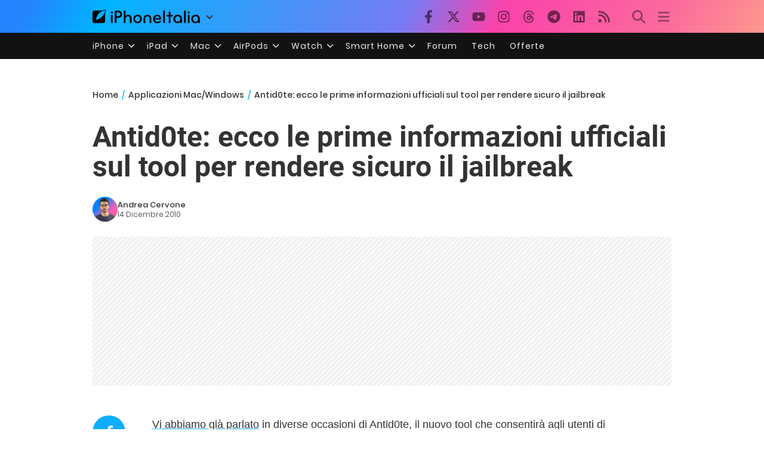

--- FILE ---
content_type: text/html; charset=UTF-8
request_url: https://www.iphoneitalia.com/181391/antid0te-ecco-le-prime-informazioni-ufficiali-sul-nuovo-tool-per-rendere-sicuro-il-jailbreak
body_size: 29875
content:

<!doctype html>
<html lang="it-IT">

<head>
    <meta charset="UTF-8">
    <meta name="viewport" content="width=device-width, initial-scale=1">
    <link rel="profile" href="https://gmpg.org/xfn/11">
    <link rel="apple-touch-icon" sizes="180x180" href="/favicon-apple-touch-icon.png">
    <link rel="icon" type="image/png" sizes="32x32" href="/favicon-32x32.png">
    <link rel="icon" type="image/png" sizes="16x16" href="/favicon-16x16.png">
    <link rel="manifest" href="/favicon-site.webmanifest">
    <link rel="mask-icon" href="/favicon-safari-pinned-tab.svg" color="#00B4FF">
    <link rel="shortcut icon" href="/favicon.ico">

    
<script
  src="https://browser.sentry-cdn.com/7.101.1/bundle.tracing.min.js"
  crossorigin="anonymous"
></script>

<script>
  Sentry.init({
    dsn: "https://7a46500310191e71061598b9983d97f7@o4510573385416704.ingest.de.sentry.io/4510573388496976",

    integrations: [
      new Sentry.BrowserTracing(),
    ],

    tracesSampleRate: 0.2,

    environment: "production",
  });
</script>

<!-- Pre -->
<link rel="preload" href="https://www.iphoneitalia.com/wp-content/themes/spinblog-common-theme/js/dist/theme-bundle.min.js?ver=20260110-0" as="script">
<link rel="preload" href="https://www.iphoneitalia.com/wp-content/themes/spinblog-common-theme/js/dist/config-iphoneita.min.js?ver=6.2.8" as="script">
<link rel="preconnect" href="https://cdn.clickiocdn.com" crossorigin>
<link rel="preconnect" href="https://up.clickiocdn.com" crossorigin>
<link rel="preconnect" href="https://s.clickiocdn.com" crossorigin><!-- End Pre -->

<meta name="msapplication-TileColor" content="#00B4FF">
<!-- <meta name="theme-color" content="#000"> -->
<meta name="facebook-domain-verification" content="fs8bxneuscsojz5jn9cczq1e66gqzh" />

            <meta name="is_review" content="0" />
        <meta name='robots' content='max-image-preview:large' />

	<!-- This site is optimized with the Yoast SEO Premium plugin v20.4 (Yoast SEO v20.4) - https://yoast.com/wordpress/plugins/seo/ -->
	<title>Antid0te: ecco le prime informazioni ufficiali sul tool per rendere sicuro il jailbreak</title>
	<link rel="canonical" href="https://www.iphoneitalia.com/181391/antid0te-ecco-le-prime-informazioni-ufficiali-sul-nuovo-tool-per-rendere-sicuro-il-jailbreak" />
	<meta property="og:locale" content="it_IT" />
	<meta property="og:type" content="article" />
	<meta property="og:title" content="Antid0te: ecco le prime informazioni ufficiali sul tool per rendere sicuro il jailbreak" />
	<meta property="og:description" content="Vi abbiamo gi&agrave; parlato in diverse occasioni di Antid0te, il nuovo tool che consentir&agrave; agli utenti di rendere pi&ugrave; sicuri gli iPhone sui quali &egrave; stata eseguita l&rsquo;operazione di jailbreak. Questa volta vi riportiamo le prime informazioni ufficiali rilasciate pubblicamente dallo sviluppatore del tool in modo tale da approfondirne il funzionamento e le modalit&agrave; d&rsquo;utilizzo.Quando [&hellip;]" />
	<meta property="og:url" content="https://www.iphoneitalia.com/181391/antid0te-ecco-le-prime-informazioni-ufficiali-sul-nuovo-tool-per-rendere-sicuro-il-jailbreak" />
	<meta property="og:site_name" content="iPhone Italia" />
	<meta property="article:publisher" content="https://www.facebook.com/iphoneitaliablog/" />
	<meta property="article:published_time" content="2010-12-14T22:43:36+00:00" />
	<meta property="article:modified_time" content="2019-10-28T13:21:29+00:00" />
	<meta property="og:image" content="https://static.iphoneitalia.com/wp-content/uploads/2010/12/455251.jpg" />
	<meta name="author" content="Andrea Cervone" />
	<meta name="twitter:card" content="summary_large_image" />
	<meta name="twitter:creator" content="@iPhone_Italia" />
	<meta name="twitter:site" content="@iPhone_Italia" />
	<meta name="twitter:label1" content="Scritto da" />
	<meta name="twitter:data1" content="Andrea Cervone" />
	<meta name="twitter:label2" content="Tempo di lettura stimato" />
	<meta name="twitter:data2" content="2 minuti" />
	<script type="application/ld+json" class="yoast-schema-graph">{"@context":"https://schema.org","@graph":[{"@type":"Article","@id":"https://www.iphoneitalia.com/181391/antid0te-ecco-le-prime-informazioni-ufficiali-sul-nuovo-tool-per-rendere-sicuro-il-jailbreak#article","isPartOf":{"@id":"https://www.iphoneitalia.com/181391/antid0te-ecco-le-prime-informazioni-ufficiali-sul-nuovo-tool-per-rendere-sicuro-il-jailbreak"},"author":{"name":"Andrea Cervone","@id":"https://www.iphoneitalia.com/#/schema/person/f4724cea9b3a8fa381dec228d6abe1b4"},"headline":"Antid0te: ecco le prime informazioni ufficiali sul tool per rendere sicuro il jailbreak","datePublished":"2010-12-14T22:43:36+00:00","dateModified":"2019-10-28T13:21:29+00:00","mainEntityOfPage":{"@id":"https://www.iphoneitalia.com/181391/antid0te-ecco-le-prime-informazioni-ufficiali-sul-nuovo-tool-per-rendere-sicuro-il-jailbreak"},"wordCount":317,"commentCount":31,"publisher":{"@id":"https://www.iphoneitalia.com/#organization"},"image":{"@id":"https://www.iphoneitalia.com/181391/antid0te-ecco-le-prime-informazioni-ufficiali-sul-nuovo-tool-per-rendere-sicuro-il-jailbreak#primaryimage"},"thumbnailUrl":"https://static.iphoneitalia.com/wp-content/uploads/2010/12/455251.jpg","keywords":["Antid0te","Jailbreak","Sicuro","tool"],"articleSection":["Applicazioni Mac/Windows","Jailbreak","News"],"inLanguage":"it-IT","potentialAction":[{"@type":"CommentAction","name":"Comment","target":["https://www.iphoneitalia.com/181391/antid0te-ecco-le-prime-informazioni-ufficiali-sul-nuovo-tool-per-rendere-sicuro-il-jailbreak#respond"]}],"copyrightYear":"2010","copyrightHolder":{"@id":"https://www.iphoneitalia.com/#organization"}},{"@type":"WebPage","@id":"https://www.iphoneitalia.com/181391/antid0te-ecco-le-prime-informazioni-ufficiali-sul-nuovo-tool-per-rendere-sicuro-il-jailbreak","url":"https://www.iphoneitalia.com/181391/antid0te-ecco-le-prime-informazioni-ufficiali-sul-nuovo-tool-per-rendere-sicuro-il-jailbreak","name":"Antid0te: ecco le prime informazioni ufficiali sul tool per rendere sicuro il jailbreak","isPartOf":{"@id":"https://www.iphoneitalia.com/#website"},"primaryImageOfPage":{"@id":"https://www.iphoneitalia.com/181391/antid0te-ecco-le-prime-informazioni-ufficiali-sul-nuovo-tool-per-rendere-sicuro-il-jailbreak#primaryimage"},"image":{"@id":"https://www.iphoneitalia.com/181391/antid0te-ecco-le-prime-informazioni-ufficiali-sul-nuovo-tool-per-rendere-sicuro-il-jailbreak#primaryimage"},"thumbnailUrl":"https://static.iphoneitalia.com/wp-content/uploads/2010/12/455251.jpg","datePublished":"2010-12-14T22:43:36+00:00","dateModified":"2019-10-28T13:21:29+00:00","breadcrumb":{"@id":"https://www.iphoneitalia.com/181391/antid0te-ecco-le-prime-informazioni-ufficiali-sul-nuovo-tool-per-rendere-sicuro-il-jailbreak#breadcrumb"},"inLanguage":"it-IT","potentialAction":[{"@type":"ReadAction","target":["https://www.iphoneitalia.com/181391/antid0te-ecco-le-prime-informazioni-ufficiali-sul-nuovo-tool-per-rendere-sicuro-il-jailbreak"]}]},{"@type":"ImageObject","inLanguage":"it-IT","@id":"https://www.iphoneitalia.com/181391/antid0te-ecco-le-prime-informazioni-ufficiali-sul-nuovo-tool-per-rendere-sicuro-il-jailbreak#primaryimage","url":"https://static.iphoneitalia.com/wp-content/uploads/2010/12/455251.jpg","contentUrl":"https://static.iphoneitalia.com/wp-content/uploads/2010/12/455251.jpg","width":"300","height":"224"},{"@type":"BreadcrumbList","@id":"https://www.iphoneitalia.com/181391/antid0te-ecco-le-prime-informazioni-ufficiali-sul-nuovo-tool-per-rendere-sicuro-il-jailbreak#breadcrumb","itemListElement":[{"@type":"ListItem","position":1,"name":"Home","item":"https://www.iphoneitalia.com/"},{"@type":"ListItem","position":2,"name":"Applicazioni Mac/Windows","item":"https://www.iphoneitalia.com/category/applicazioni-mac-windows"},{"@type":"ListItem","position":3,"name":"Antid0te: ecco le prime informazioni ufficiali sul tool per rendere sicuro il jailbreak"}]},{"@type":"WebSite","@id":"https://www.iphoneitalia.com/#website","url":"https://www.iphoneitalia.com/","name":"iPhone Italia","description":"Blog italiano su Apple iPhone 17, iPad e Mac","publisher":{"@id":"https://www.iphoneitalia.com/#organization"},"potentialAction":[{"@type":"SearchAction","target":{"@type":"EntryPoint","urlTemplate":"https://www.iphoneitalia.com/?s={search_term_string}"},"query-input":"required name=search_term_string"}],"inLanguage":"it-IT"},{"@type":"Organization","@id":"https://www.iphoneitalia.com/#organization","name":"Spinblog","url":"https://www.iphoneitalia.com/","logo":{"@type":"ImageObject","inLanguage":"it-IT","@id":"https://www.iphoneitalia.com/#/schema/logo/image/","url":"https://static.iphoneitalia.com/wp-content/uploads/2020/05/Round-Logo-2019.png","contentUrl":"https://static.iphoneitalia.com/wp-content/uploads/2020/05/Round-Logo-2019.png","width":512,"height":512,"caption":"Spinblog"},"image":{"@id":"https://www.iphoneitalia.com/#/schema/logo/image/"},"sameAs":["https://www.facebook.com/iphoneitaliablog/","https://twitter.com/iPhone_Italia","https://www.instagram.com/iphoneitaliaofficial/","https://www.youtube.com/user/iPhoneItalia"]},{"@type":"Person","@id":"https://www.iphoneitalia.com/#/schema/person/f4724cea9b3a8fa381dec228d6abe1b4","name":"Andrea Cervone","image":{"@type":"ImageObject","inLanguage":"it-IT","@id":"https://www.iphoneitalia.com/#/schema/person/image/","url":"https://secure.gravatar.com/avatar/0e307dca33aaa7df8d5db4f887b4f697?s=96&d=mm&r=x","contentUrl":"https://secure.gravatar.com/avatar/0e307dca33aaa7df8d5db4f887b4f697?s=96&d=mm&r=x","caption":"Andrea Cervone"},"description":"Andrea inizia il suo percorso in iPhoneItalia nel 2008, con la creazione di guide tecniche e approfondimenti sul jailbreak. Dal 2010 è il volto del canale YouTube di iPhoneItalia e pubblica costantemente video legati alle ultime notizie del settore oltre a recensioni, approfondimenti e guide. Nel 2019 ha partecipato in presenza alla WWDC di Apple in California, incontrando Tim Cook e Jonathan Ive.","sameAs":["https://twitter.com/AndreaCervone"],"url":"https://www.iphoneitalia.com/author/andrea-cervone"}]}</script>
	<!-- / Yoast SEO Premium plugin. -->


<link rel='dns-prefetch' href='//www.iphoneitalia.com' />
<link rel="alternate" type="application/rss+xml" title="iPhone Italia &raquo; Feed" href="https://www.iphoneitalia.com/feed" />
<link rel="alternate" type="application/rss+xml" title="iPhone Italia &raquo; Feed dei commenti" href="https://www.iphoneitalia.com/comments/feed" />
<link rel="alternate" type="application/rss+xml" title="iPhone Italia &raquo; Antid0te: ecco le prime informazioni ufficiali sul tool per rendere sicuro il jailbreak Feed dei commenti" href="https://www.iphoneitalia.com/181391/antid0te-ecco-le-prime-informazioni-ufficiali-sul-nuovo-tool-per-rendere-sicuro-il-jailbreak/feed" />
<link rel='stylesheet' id='spinblog-theme-style-css' href='https://www.iphoneitalia.com/wp-content/themes/spinblog-common-theme/style.css?ver=20260110-0'  media='all' />
<link rel='stylesheet' id='aawp-css' href='https://www.iphoneitalia.com/wp-content/plugins/aawp/assets/dist/css/main.css?ver=4.2.8'  media='all' />
<script  defer src='https://www.iphoneitalia.com/wp-includes/js/jquery/jquery.min.js?ver=3.6.4' id='jquery-core-js'></script>
<script  defer src='https://www.iphoneitalia.com/wp-includes/js/jquery/jquery-migrate.min.js?ver=3.4.0' id='jquery-migrate-js'></script>
<link rel="https://api.w.org/" href="https://www.iphoneitalia.com/wp-json/" /><link rel="alternate" type="application/json" href="https://www.iphoneitalia.com/wp-json/wp/v2/posts/181391" /><link rel="EditURI" type="application/rsd+xml" title="RSD" href="https://www.iphoneitalia.com/xmlrpc.php?rsd" />
<link rel="wlwmanifest" type="application/wlwmanifest+xml" href="https://www.iphoneitalia.com/wp-includes/wlwmanifest.xml" />
<meta name="generator" content="WordPress 6.2.8" />
<link rel='shortlink' href='https://www.iphoneitalia.com/?p=181391' />
<link rel="alternate" type="application/json+oembed" href="https://www.iphoneitalia.com/wp-json/oembed/1.0/embed?url=https%3A%2F%2Fwww.iphoneitalia.com%2F181391%2Fantid0te-ecco-le-prime-informazioni-ufficiali-sul-nuovo-tool-per-rendere-sicuro-il-jailbreak" />
<link rel="alternate" type="text/xml+oembed" href="https://www.iphoneitalia.com/wp-json/oembed/1.0/embed?url=https%3A%2F%2Fwww.iphoneitalia.com%2F181391%2Fantid0te-ecco-le-prime-informazioni-ufficiali-sul-nuovo-tool-per-rendere-sicuro-il-jailbreak&#038;format=xml" />
<style type="text/css">.aawp .aawp-tb__row--highlight{background-color:#256aaf;}.aawp .aawp-tb__row--highlight{color:#256aaf;}.aawp .aawp-tb__row--highlight a{color:#256aaf;}</style>    
<!-- CMP -->

<!-- TCF stub -->
<script type="text/javascript">
!function(){"use strict";var t,e,o=(t=function(t){function e(t){return(e="function"==typeof Symbol&&"symbol"==typeof Symbol.iterator?function(t){return typeof t}:function(t){return t&&"function"==typeof Symbol&&t.constructor===Symbol&&t!==Symbol.prototype?"symbol":typeof t})(t)}t.exports=function(){for(var t,o,n=[],r=window,a=r;a;){try{if(a.frames.__tcfapiLocator){t=a;break}}catch(t){}if(a===r.top)break;a=a.parent}t||(function t(){var e=r.document,o=!!r.frames.__tcfapiLocator;if(!o)if(e.body){var n=e.createElement("iframe");n.style.cssText="display:none",n.name="__tcfapiLocator",e.body.appendChild(n)}else setTimeout(t,5);return!o}(),r.__tcfapi=function(){for(var t=arguments.length,e=new Array(t),r=0;r<t;r++)e[r]=arguments[r];if(!e.length)return n;"setGdprApplies"===e[0]?e.length>3&&2===parseInt(e[1],10)&&"boolean"==typeof e[3]&&(o=e[3],"function"==typeof e[2]&&e[2]("set",!0)):"ping"===e[0]?"function"==typeof e[2]&&e[2]({gdprApplies:o,cmpLoaded:!1,cmpStatus:"stub"}):n.push(e)},r.addEventListener("message",(function(t){var o="string"==typeof t.data,n={};if(o)try{n=JSON.parse(t.data)}catch(t){}else n=t.data;var r="object"===e(n)&&null!==n?n.__tcfapiCall:null;r&&window.__tcfapi(r.command,r.version,(function(e,n){var a={__tcfapiReturn:{returnValue:e,success:n,callId:r.callId}};t&&t.source&&t.source.postMessage&&t.source.postMessage(o?JSON.stringify(a):a,"*")}),r.parameter)}),!1))}},t(e={exports:{}}),e.exports);o()}();
</script>

<!-- Default Consent Mode config -->
<script>
    //<![CDATA[
    window.dataLayer = window.dataLayer || [];
    function gtag(){dataLayer.push(arguments);}
    gtag('consent', 'default', {
        'ad_storage': 'denied',
        'analytics_storage': 'denied',
        'functionality_storage': 'denied',
        'personalization_storage': 'denied',
        'security_storage': 'denied',
        'ad_user_data': 'denied',
        'ad_personalization': 'denied',
        'wait_for_update': 1500
    });
    gtag('set', 'ads_data_redaction', false);
    gtag('set', 'url_passthrough', true);
    (function(){
        const s={adStorage:{storageName:"ad_storage",serialNumber:0},analyticsStorage:{storageName:"analytics_storage",serialNumber:1},functionalityStorage:{storageName:"functionality_storage",serialNumber:2},personalizationStorage:{storageName:"personalization_storage",serialNumber:3},securityStorage:{storageName:"security_storage",serialNumber:4},adUserData:{storageName:"ad_user_data",serialNumber:5},adPersonalization:{storageName:"ad_personalization",serialNumber:6}};let c=localStorage.getItem("__lxG__consent__v2");if(c){c=JSON.parse(c);if(c&&c.cls_val)c=c.cls_val;if(c)c=c.split("|");if(c&&c.length&&typeof c[14]!==undefined){c=c[14].split("").map(e=>e-0);if(c.length){let t={};Object.values(s).sort((e,t)=>e.serialNumber-t.serialNumber).forEach(e=>{t[e.storageName]=c[e.serialNumber]?"granted":"denied"});gtag("consent","update",t)}}}
        if(Math.random() < 0.05) {if (window.dataLayer && (window.dataLayer.some(e => e[0] === 'js' && e[1] instanceof Date) || window.dataLayer.some(e => e['event'] === 'gtm.js' && e['gtm.start'] == true ))) {document.head.appendChild(document.createElement('img')).src = "//clickiocdn.com/utr/gtag/?sid=205463";}}
    })();
    //]]>
</script>

<!-- Clickio Consent Main tag -->
<script async type="text/javascript" src="//clickiocmp.com/t/consent_205463.js"></script>
<!-- End CMP -->

<!-- Google Tag Manager -->
<script>(function(w,d,s,l,i){w[l]=w[l]||[];w[l].push({'gtm.start':
new Date().getTime(),event:'gtm.js'});var f=d.getElementsByTagName(s)[0],
j=d.createElement(s),dl=l!='dataLayer'?'&l='+l:'';j.async=true;j.src=
'https://www.googletagmanager.com/gtm.js?id='+i+dl;f.parentNode.insertBefore(j,f);
})(window,document,'script','dataLayer','GTM-M3J287D');</script>
<!-- End Google Tag Manager --></head>

<body class="post-template-default single single-post postid-181391 single-format-standard aawp-custom no-sidebar">

    
<script>
  (function(){
    const saved = document.cookie.match(/dark_mode=(true|false)/)?.[1];
    const prefersDark = window.matchMedia('(prefers-color-scheme: dark)').matches;
    const isDark = saved !== undefined ? saved === 'true' : prefersDark;
    document.body.classList.toggle('dark-mode', isDark);
  })();
</script>

<!-- Google Tag Manager (noscript) -->
<noscript><iframe src="https://www.googletagmanager.com/ns.html?id=GTM-M3J287D"
height="0" width="0" style="display:none;visibility:hidden"></iframe></noscript>
<!-- End Google Tag Manager (noscript) -->
    <div id="site">

        <header id="header" class="site-header headroom ">

            <nav class="navbar navbar-expand-sm">

                <div class="container">


                    <div id="logo" class="navbar-brand" style="display: flex; align-items: center;">
                        <a title="iPhoneItalia Homepage" href="https://www.iphoneitalia.com" alt="iPhoneItalia Homepage">
                                                            <svg class="logo-svg" xmlns="http://www.w3.org/2000/svg" viewBox="0 0 353 45">
                                <g>
                                    <path d="M212.637,16.932c-7.887,0-13.693,5.99-13.693,13.998c0,7.641,4.828,13.997,13.938,13.997c4.4,0,8.557-1.772,10.881-4.462
                                        c0.428-0.489,0.732-1.039,0.732-1.648c0-1.469-1.1-2.386-2.384-2.386c-0.733,0-1.405,0.429-1.894,0.917
                                        c-2.018,1.895-3.914,2.994-7.092,2.994c-5.072,0-7.947-3.177-8.253-7.396h18.276c1.652,0,2.201-0.977,2.201-1.955
                                        C225.35,23.167,220.338,16.932,212.637,16.932 M220.032,28.301h-15.037c0.55-3.79,3.423-6.785,7.642-6.785
                                        C216.793,21.516,219.543,24.634,220.032,28.301"/>
                                    <path d="M167.707,29.707v12.104c0,1.588,1.283,2.871,2.872,2.871c1.59,0,2.873-1.283,2.873-2.871V29.035
                                        c0-3.852,2.995-6.848,7.03-6.848c4.035,0,7.09,2.996,7.09,6.848v12.775c0,1.588,1.283,2.871,2.873,2.871s2.873-1.283,2.873-2.871
                                        V29.707c0-7.151-5.44-12.775-12.836-12.775C173.086,16.932,167.707,22.556,167.707,29.707"/>
                                    <path d="M162.082,30.93c0-7.703-5.502-13.999-13.998-13.999c-8.497,0-13.998,6.295-13.998,13.999
                                        c0,7.701,5.501,13.998,13.998,13.998C156.58,44.928,162.082,38.631,162.082,30.93 M156.336,30.93c0,4.951-2.873,9.107-8.252,9.107
                                        s-8.252-4.156-8.252-9.107s2.873-9.107,8.252-9.107S156.336,25.979,156.336,30.93"/>
                                    <path d="M128.46,41.811v-12.47c0-7.213-4.034-12.409-11.063-12.409c-4.036,0-7.091,1.834-8.802,5.135V5.929
                                        c0-2.017-1.284-2.934-2.874-2.934c-1.651,0-2.872,1.1-2.872,2.934v35.882c0,1.588,1.161,2.871,2.872,2.871
                                        c1.651,0,2.874-1.283,2.874-2.871V29.646c0-4.155,2.628-7.518,7.212-7.518c4.585,0,6.907,3.178,6.907,7.457v12.227
                                        c0,1.588,1.162,2.871,2.874,2.871C127.421,44.682,128.46,43.338,128.46,41.811"/>
                                    <path d="M78.942,41.688V27.507h4.328c9.291,0,13.875-4.89,13.875-11.92c0-7.029-4.584-12.103-13.875-12.103h-7.2
                                        c-1.835,0-2.996,1.222-2.996,2.995v35.208c0,1.65,1.222,2.994,2.996,2.994C77.782,44.682,78.942,43.338,78.942,41.688
                                    M84.432,8.863c4.522,0,6.846,3.118,6.846,6.724c0,3.607-2.324,6.541-6.846,6.541h-5.489V8.863H84.432z"/>
                                    <path d="M60.06,9.657c0,1.834,1.528,3.363,3.362,3.363c1.833,0,3.362-1.529,3.362-3.363c0-1.833-1.529-3.361-3.362-3.361
                                        C61.588,6.296,60.06,7.824,60.06,9.657 M66.295,41.811V20.049c0-1.589-1.223-2.873-2.873-2.873s-2.873,1.284-2.873,2.873v21.762
                                        c0,1.588,1.161,2.871,2.873,2.871C65.133,44.682,66.295,43.398,66.295,41.811"/>
                                    <path d="M352.712,30.93c0-8.253-5.197-13.999-13.998-13.999c-8.619,0-14.121,6.358-14.121,13.999
                                        c0,7.764,4.951,13.998,13.51,13.998c3.972,0,7.214-1.895,8.925-4.463v1.346c0,1.588,1.1,2.871,2.812,2.871
                                        c1.772,0,2.873-1.283,2.873-2.871V30.93z M346.965,30.93c0,4.768-3.239,9.107-8.312,9.107c-5.44,0-8.313-3.852-8.313-9.107
                                        c0-5.014,3.424-9.107,8.313-9.107S346.965,25.305,346.965,30.93"/>
                                    <path d="M318.861,41.811V20.049c0-1.589-1.221-2.873-2.873-2.873c-1.65,0-2.873,1.284-2.873,2.873v21.762
                                        c0,1.588,1.16,2.871,2.873,2.871C317.7,44.682,318.861,43.398,318.861,41.811 M312.627,9.657c0,1.834,1.527,3.363,3.361,3.363
                                        c1.832,0,3.363-1.529,3.363-3.363c0-1.833-1.531-3.361-3.363-3.361C314.154,6.296,312.627,7.824,312.627,9.657"/>
                                    <path d="M306.38,41.586V5.889c0-1.773-1.161-2.995-2.873-2.995c-1.833,0-2.994,1.345-2.994,2.995v35.697
                                        c0,1.65,1.222,2.996,2.994,2.996C305.219,44.582,306.38,43.236,306.38,41.586"/>
                                    <path d="M294.004,30.93c0-8.253-5.195-13.999-13.998-13.999c-8.618,0-14.12,6.358-14.12,13.999c0,7.764,4.951,13.998,13.51,13.998
                                        c3.972,0,7.212-1.895,8.925-4.463v1.346c0,1.588,1.1,2.871,2.812,2.871c1.772,0,2.872-1.283,2.872-2.871V30.93z M288.258,30.93
                                        c0,4.768-3.239,9.107-8.312,9.107c-5.44,0-8.313-3.852-8.313-9.107c0-5.014,3.424-9.107,8.313-9.107S288.258,25.305,288.258,30.93"
                                        />
                                    <path d="M256.165,41.811V22.433h5.256c1.347,0,2.386-1.039,2.386-2.384c0-1.345-1.039-2.384-2.386-2.384h-5.256V9.657
                                        c0-1.589-1.161-2.872-2.873-2.872c-1.711,0-2.873,1.283-2.873,2.872v8.008h-4.646c-1.344,0-2.383,1.039-2.383,2.384
                                        c0,1.345,1.039,2.384,2.383,2.384h4.646v19.378c0,1.588,1.162,2.871,2.873,2.871C255.004,44.682,256.165,43.398,256.165,41.811"/>
                                    <path d="M237.84,41.586V5.889c0-1.773-1.161-2.995-2.873-2.995c-1.834,0-2.994,1.345-2.994,2.995v35.697
                                        c0,1.65,1.223,2.996,2.994,2.996C236.679,44.582,237.84,43.236,237.84,41.586"/>
                                    <path style="fill-rule:evenodd;clip-rule:evenodd;" d="M43.945,0.009c-1.606-0.115-6.496,0.809-12.004,3.313H5.351
                                        C2.396,3.322,0,5.718,0,8.673v30.559c0,2.955,2.396,5.349,5.351,5.349h30.558c2.955,0,5.35-2.394,5.35-5.349V11.06
                                        C43.345,5.931,44.076,1.515,43.945,0.009z M31.753,22.869c-7.735,7.683-18.304,10.564-20.631,10.513
                                        c-0.091-2.326,2.614-12.942,10.167-20.803c7.733-7.682,18.304-10.564,20.63-10.511C42.011,4.393,39.305,15.01,31.753,22.869z"/>
                                </svg>
                                                    </a>
                        <div class="logo-caret-wrap">
                            <button id="header-menu-toggle" aria-label="Apri menu">
                                <svg width="20" height="20" viewBox="0 0 20 20"><polyline points="5,8 10,13 15,8" fill="none" stroke="#333" stroke-width="2"/></svg>
                            </button>
                            <div id="header-dropdown-menu">
                                <ul class="menu">
                                    <li class="menu-item home">
                                        <a href="https://www.iphoneitalia.com" class="menu-link" title="iPhoneItalia Home">
                                            <svg class="icon sprite home" width="16" height="16"><use href="#home"></use></svg>
                                            Home
                                        </a>
                                    </li>
                                    <li class="menu-item ipad">
                                        <a href="https://ipad.iphoneitalia.com/" class="menu-link" title="Sezione iPad">
                                            <svg class="icon sprite ipad" width="16" height="16"><use href="#ipad"></use></svg>
                                            iPad
                                        </a>
                                    </li>
                                    <li class="menu-item mac">
                                        <a href="https://mac.iphoneitalia.com/" class="menu-link" title="Sezione Mac">
                                            <svg class="icon sprite mac" width="16" height="16"><use href="#mac"></use></svg>
                                            Mac
                                        </a>
                                    </li>
                                    <li class="menu-item forum">
                                        <a href="https://forum.iphoneitalia.com/" class="menu-link" title="iPhoneItalia Forum" target="_blank" rel="noopener noreferrer">
                                            <svg class="icon sprite forum" width="16" height="16"><use href="#forum"></use></svg>
                                            Forum
                                        </a>
                                    </li>
                                </ul>
                            </div>
                        </div>
                    </div><!-- .logo -->

                    
                                        <div id="social-navigation" class="d-none d-lg-block">
                        <ul>
                            <li class="nav-item"><a href="https://www.facebook.com/iphoneitaliablog/" 
                        target="_blank" 
                        title="Facebook" 
                        class="nav-link">
                        <svg class="icon sprite facebook">
                            <use href="#facebook"></use>
                        </svg>
                        </a></li><li class="nav-item"><a href="https://twitter.com/iphone_italia" 
                        target="_blank" 
                        title="Twitter" 
                        class="nav-link">
                        <svg class="icon sprite twitter">
                            <use href="#twitter"></use>
                        </svg>
                        </a></li><li class="nav-item"><a href="https://www.youtube.com/user/iPhoneItalia" 
                        target="_blank" 
                        title="Youtube" 
                        class="nav-link">
                        <svg class="icon sprite youtube">
                            <use href="#youtube"></use>
                        </svg>
                        </a></li><li class="nav-item"><a href="https://www.instagram.com/iphoneitaliaofficial/" 
                        target="_blank" 
                        title="Instagram" 
                        class="nav-link">
                        <svg class="icon sprite instagram">
                            <use href="#instagram"></use>
                        </svg>
                        </a></li><li class="nav-item"><a href="https://www.threads.com/@iphoneitaliaofficial" 
                        target="_blank" 
                        title="Threads" 
                        class="nav-link">
                        <svg class="icon sprite threads">
                            <use href="#threads"></use>
                        </svg>
                        </a></li><li class="nav-item"><a href="https://t.me/iPhoneItaliaTelegram" 
                        target="_blank" 
                        title="Telegram" 
                        class="nav-link">
                        <svg class="icon sprite telegram">
                            <use href="#telegram"></use>
                        </svg>
                        </a></li><li class="nav-item"><a href="https://www.linkedin.com/company/iphoneitalia/" 
                        target="_blank" 
                        title="LinkedIn" 
                        class="nav-link">
                        <svg class="icon sprite linkedin">
                            <use href="#linkedin"></use>
                        </svg>
                        </a></li><li class="nav-item"><a href="https://www.iphoneitalia.com/feed" 
                        target="_blank" 
                        title="RSS" 
                        class="nav-link">
                        <svg class="icon sprite rss">
                            <use href="#rss"></use>
                        </svg>
                        </a></li>                        </ul>
                    </div><!-- #social-navigation desktop -->
                    
                    <div id="tools-navigation" class="ml-sm-0 ml-md-3">
                        <ul>
                            <li class="nav-item float-right float-sm-none">
                                <a href="#" class="nav-link icon search" title="Cerca">
                                    <svg class="icon sprite lens">
                                        <use href="#lens"></use>
                                    </svg>
                                </a>
                            </li>
                            <li class="nav-item float-left float-sm-none mr-0">
                                <a href="#" class="nav-link icon menu" title="Menu">
                                    <svg class="icon sprite menu">
                                        <use href="#menu"></use>
                                    </svg>
                                </a>
                            </li>
                        </ul>
                    </div><!-- #tools-navigation -->

                </div><!-- .container -->

            </nav><!-- .navbar -->

            <div class="secondary-menu-wrap">
                <div id="secondary-menu" class="container"><ul id="menu-menu-orizzontale-top" class="menu"><li id="menu-item-798062" class="menu-item menu-item-type-custom menu-item-object-custom menu-item-has-children menu-item-798062"><a href="#iPhone" class="nav-link">iPhone</a>
<ul class="sub-menu">
	<li id="menu-item-841283" class="menu-item menu-item-type-custom menu-item-object-custom menu-item-841283"><a href="https://www.iphoneitalia.com/841112/iphone-air-e-ora-ufficiale-apple-presenta-il-modello-piu-sottile" class="nav-link">iPhone Air</a></li>
	<li id="menu-item-798064" class="menu-item menu-item-type-custom menu-item-object-custom menu-item-798064"><a title="iPhone 13" href="https://www.iphoneitalia.com/841145/ecco-liphone-17-caratteristiche-prezzi-e-novita-finalmente-promotion" class="nav-link">iPhone 17</a></li>
	<li id="menu-item-798063" class="menu-item menu-item-type-custom menu-item-object-custom menu-item-798063"><a title="iPhone 14" href="https://www.iphoneitalia.com/841122/apple-presenta-iphone-17-pro-e-iphone-17-pro-max-caratteristiche-prezzi-e-tutte-le-novita" class="nav-link">iPhone 17 Pro</a></li>
	<li id="menu-item-798067" class="menu-item menu-item-type-custom menu-item-object-custom menu-item-798067"><a title="iPhone SE" href="https://www.iphoneitalia.com/834575/apple-svela-liphone-16e-caratteristiche-novita-e-prezzi" class="nav-link">iPhone 16e</a></li>
	<li id="menu-item-829740" class="menu-item menu-item-type-post_type menu-item-object-post menu-item-829740"><a href="https://www.iphoneitalia.com/829556/apple-presenta-iphone-16-camera-control-tasto-azione-chip-a18-e-apple-intelligence" class="nav-link">iPhone 16</a></li>
	<li id="menu-item-829744" class="menu-item menu-item-type-post_type menu-item-object-post menu-item-829744"><a href="https://www.iphoneitalia.com/829603/apple-svela-iphone-16-pro-e-iphone-16-pro-max" class="nav-link">iPhone 16 Pro</a></li>
	<li id="menu-item-812588" class="menu-item menu-item-type-custom menu-item-object-custom menu-item-812588"><a title="iPhone 15" href="https://www.iphoneitalia.com/iphone-15" class="nav-link">iPhone 15</a></li>
	<li id="menu-item-800872" class="menu-item menu-item-type-custom menu-item-object-custom menu-item-800872"><a title="iPhone Ricondizionati" href="https://www.iphoneitalia.com/miglior-sito-iphone-ricondizionati" class="nav-link">iPhone Ricondizionati</a></li>
	<li id="menu-item-830809" class="menu-item menu-item-type-post_type menu-item-object-page menu-item-830809"><a href="https://www.iphoneitalia.com/migliori-cover-iphone" class="nav-link">Migliori cover</a></li>
	<li id="menu-item-812872" class="menu-item menu-item-type-custom menu-item-object-custom menu-item-812872"><a title="Cuffie e Auricolari" href="https://iphoneitalia.com/migliori-cuffie-auricolari-bluetooth-per-iphone" class="nav-link">Cuffie e Auricolari</a></li>
	<li id="menu-item-802718" class="menu-item menu-item-type-custom menu-item-object-custom menu-item-802718"><a title="AirTag" href="https://www.iphoneitalia.com/airtag" class="nav-link">AirTag</a></li>
	<li id="menu-item-798072" class="menu-item menu-item-type-custom menu-item-object-custom menu-item-798072"><a title="iOS 15" href="https://www.iphoneitalia.com/829942/apple-rilascia-ufficialmente-ios-18-ecco-le-novita" class="nav-link">iOS 18</a></li>
	<li id="menu-item-809981" class="menu-item menu-item-type-custom menu-item-object-custom menu-item-809981"><a title="iOS 17" href="https://www.iphoneitalia.com/ios-17" class="nav-link">iOS 17</a></li>
	<li id="menu-item-798071" class="menu-item menu-item-type-custom menu-item-object-custom menu-item-798071"><a title="iOS 16" href="https://www.iphoneitalia.com/ios-16" class="nav-link">iOS 16</a></li>
</ul>
</li>
<li id="menu-item-798078" class="menu-item menu-item-type-custom menu-item-object-custom menu-item-has-children menu-item-798078"><a title="iPad" href="#iPad" class="nav-link">iPad</a>
<ul class="sub-menu">
	<li id="menu-item-800057" class="menu-item menu-item-type-custom menu-item-object-custom menu-item-800057"><a title="iPad Air" href="https://ipad.iphoneitalia.com/208848/apple-presenta-ipad-air-m3-e-la-nuova-magic-keyboard" class="nav-link">iPad Air</a></li>
	<li id="menu-item-800058" class="menu-item menu-item-type-custom menu-item-object-custom menu-item-800058"><a title="iPad 10" href="https://ipad.iphoneitalia.com/208855/ecco-il-nuovo-ipad-11-il-tablet-entry-level-di-apple" class="nav-link">iPad 11</a></li>
	<li id="menu-item-800059" class="menu-item menu-item-type-custom menu-item-object-custom menu-item-800059"><a title="iPad Mini" href="https://ipad.iphoneitalia.com/ipad-mini" class="nav-link">iPad Mini</a></li>
	<li id="menu-item-798079" class="menu-item menu-item-type-custom menu-item-object-custom menu-item-798079"><a title="iPad Pro" href="https://www.iphoneitalia.com/ipad-pro-2022" class="nav-link">iPad Pro</a></li>
	<li id="menu-item-800068" class="menu-item menu-item-type-custom menu-item-object-custom menu-item-800068"><a title="iPadOS 16" href="https://ipad.iphoneitalia.com/208681/ecco-ipados-18-ora-disponibile-ufficialmente" class="nav-link">iPadOS 18</a></li>
	<li id="menu-item-810305" class="menu-item menu-item-type-custom menu-item-object-custom menu-item-810305"><a title="iPadOS 17" href="https://ipad.iphoneitalia.com/ipados-17" class="nav-link">iPadOS 17</a></li>
	<li id="menu-item-803835" class="menu-item menu-item-type-custom menu-item-object-custom menu-item-803835"><a title="Apple Pencil" href="https://ipad.iphoneitalia.com/apple-pencil" class="nav-link">Apple Pencil</a></li>
</ul>
</li>
<li id="menu-item-798086" class="menu-item menu-item-type-custom menu-item-object-custom menu-item-has-children menu-item-798086"><a title="Mac" href="#Mac" class="nav-link">Mac</a>
<ul class="sub-menu">
	<li id="menu-item-800060" class="menu-item menu-item-type-custom menu-item-object-custom menu-item-800060"><a title="MacBook Air" href="https://mac.iphoneitalia.com/123806/apple-annuncia-il-nuovo-macbook-air-m4" class="nav-link">MacBook Air</a></li>
	<li id="menu-item-800061" class="menu-item menu-item-type-custom menu-item-object-custom menu-item-800061"><a title="MacBook Pro" href="https://mac.iphoneitalia.com/123393/apple-presenta-i-nuovi-macbook-pro-con-chip-m4-m4-pro-ed-m4-max" class="nav-link">MacBook Pro</a></li>
	<li id="menu-item-800062" class="menu-item menu-item-type-custom menu-item-object-custom menu-item-800062"><a title="iMac" href="https://mac.iphoneitalia.com/123308/apple-presenta-il-nuovo-imac-con-processore-m4" class="nav-link">iMac</a></li>
	<li id="menu-item-800064" class="menu-item menu-item-type-custom menu-item-object-custom menu-item-800064"><a title="Mac mini" href="https://mac.iphoneitalia.com/123338/apple-presenta-il-nuovo-mac-mini-m4-ecco-tutte-le-novita" class="nav-link">Mac mini</a></li>
	<li id="menu-item-800063" class="menu-item menu-item-type-custom menu-item-object-custom menu-item-800063"><a title="Mac Studio" href="https://mac.iphoneitalia.com/123802/apple-presenta-il-nuovo-mac-studio-a-scelta-tra-m4-max-o-m3-ultra" class="nav-link">Mac Studio</a></li>
	<li id="menu-item-809959" class="menu-item menu-item-type-custom menu-item-object-custom menu-item-809959"><a title="Mac Pro" href="https://mac.iphoneitalia.com/mac-pro" class="nav-link">Mac Pro</a></li>
	<li id="menu-item-800067" class="menu-item menu-item-type-custom menu-item-object-custom menu-item-800067"><a title="macOS Ventura" href="https://mac.iphoneitalia.com/123119/apple-rilascia-macos-sequoia" class="nav-link">macOS Sequoia</a></li>
	<li id="menu-item-810306" class="menu-item menu-item-type-custom menu-item-object-custom menu-item-810306"><a title="macOS Sonoma" href="https://mac.iphoneitalia.com/macos-sonoma" class="nav-link">macOS Sonoma</a></li>
	<li id="menu-item-802719" class="menu-item menu-item-type-custom menu-item-object-custom menu-item-802719"><a title="Studio Display" href="https://mac.iphoneitalia.com/studio-display" class="nav-link">Studio Display</a></li>
	<li id="menu-item-802720" class="menu-item menu-item-type-custom menu-item-object-custom menu-item-802720"><a title="Pro Display XDR" href="https://mac.iphoneitalia.com/pro-display-xdr" class="nav-link">Pro Display XDR</a></li>
</ul>
</li>
<li id="menu-item-800069" class="menu-item menu-item-type-custom menu-item-object-custom menu-item-has-children menu-item-800069"><a title="AirPods" href="#AirPods" class="nav-link">AirPods</a>
<ul class="sub-menu">
	<li id="menu-item-800070" class="menu-item menu-item-type-custom menu-item-object-custom menu-item-800070"><a title="AirPods" href="https://www.iphoneitalia.com/829566/apple-svela-gli-airpods-4-ecco-tutte-le-novita" class="nav-link">AirPods</a></li>
	<li id="menu-item-800072" class="menu-item menu-item-type-custom menu-item-object-custom menu-item-800072"><a title="AirPods Pro" href="https://www.iphoneitalia.com/841123/apple-presenta-le-airpods-pro-3" class="nav-link">AirPods Pro</a></li>
	<li id="menu-item-800071" class="menu-item menu-item-type-custom menu-item-object-custom menu-item-800071"><a title="AirPods Max" href="https://www.iphoneitalia.com/airpods-max" class="nav-link">AirPods Max</a></li>
</ul>
</li>
<li id="menu-item-798080" class="menu-item menu-item-type-custom menu-item-object-custom menu-item-has-children menu-item-798080"><a title="Watch" href="#Watch" class="nav-link">Watch</a>
<ul class="sub-menu">
	<li id="menu-item-798081" class="menu-item menu-item-type-custom menu-item-object-custom menu-item-798081"><a title="Apple Watch Ultra" href="https://www.iphoneitalia.com/841124/apple-presenta-i-nuovi-apple-watch-series-11-apple-watch-se-3-ed-apple-watch-ultra-3" class="nav-link">Apple Watch Ultra 3</a></li>
	<li id="menu-item-798082" class="menu-item menu-item-type-custom menu-item-object-custom menu-item-798082"><a title="Apple Watch Series 8" href="https://www.iphoneitalia.com/841124/apple-presenta-i-nuovi-apple-watch-series-11-apple-watch-se-3-ed-apple-watch-ultra-3" class="nav-link">Apple Watch Series 11</a></li>
	<li id="menu-item-800056" class="menu-item menu-item-type-custom menu-item-object-custom menu-item-800056"><a title="Apple Watch SE" href="https://www.iphoneitalia.com/841124/apple-presenta-i-nuovi-apple-watch-series-11-apple-watch-se-3-ed-apple-watch-ultra-3" class="nav-link">Apple Watch SE 3</a></li>
	<li id="menu-item-829741" class="menu-item menu-item-type-post_type menu-item-object-post menu-item-829741"><a href="https://www.iphoneitalia.com/829537/apple-presenta-apple-watch-series-10" class="nav-link">Apple Watch Series 10</a></li>
	<li id="menu-item-813656" class="menu-item menu-item-type-custom menu-item-object-custom menu-item-813656"><a title="Apple Watch Series 9" href="https://www.iphoneitalia.com/apple-watch-series-9" class="nav-link">Apple Watch Series 9</a></li>
	<li id="menu-item-830811" class="menu-item menu-item-type-custom menu-item-object-custom menu-item-830811"><a href="https://www.iphoneitalia.com/migliori-cinturini-apple-watch" class="nav-link">Migliori cinturini</a></li>
	<li id="menu-item-800065" class="menu-item menu-item-type-custom menu-item-object-custom menu-item-800065"><a title="watchOS 9" href="https://www.iphoneitalia.com/829964/apple-rilascia-ufficialmente-watchos-11-ecco-le-novita" class="nav-link">watchOS 11</a></li>
	<li id="menu-item-800066" class="menu-item menu-item-type-custom menu-item-object-custom menu-item-800066"><a title="watchOS 10" href="https://www.iphoneitalia.com/watchos-10" class="nav-link">watchOS 10</a></li>
</ul>
</li>
<li id="menu-item-803079" class="menu-item menu-item-type-custom menu-item-object-custom menu-item-has-children menu-item-803079"><a title="Smart Home" href="#SmartHome" class="nav-link">Smart Home</a>
<ul class="sub-menu">
	<li id="menu-item-803080" class="menu-item menu-item-type-custom menu-item-object-custom menu-item-803080"><a title="Apple TV 4K" href="https://www.iphoneitalia.com/apple-tv-4k" class="nav-link">Apple TV 4K</a></li>
	<li id="menu-item-803083" class="menu-item menu-item-type-custom menu-item-object-custom menu-item-803083"><a title="tvOS 16" href="https://www.iphoneitalia.com/829985/apple-rilascia-ufficialmente-tvos-18-ecco-le-novita" class="nav-link">tvOS 18</a></li>
	<li id="menu-item-803198" class="menu-item menu-item-type-custom menu-item-object-custom menu-item-803198"><a title="HomePod" href="https://www.iphoneitalia.com/homepod" class="nav-link">HomePod</a></li>
	<li id="menu-item-803082" class="menu-item menu-item-type-custom menu-item-object-custom menu-item-803082"><a title="HomePod mini" href="https://www.iphoneitalia.com/homepod-mini" class="nav-link">HomePod mini</a></li>
	<li id="menu-item-803081" class="menu-item menu-item-type-custom menu-item-object-custom menu-item-803081"><a title="Accessori Smart Home" href="https://www.iphoneitalia.com/accessori-smart-home" class="nav-link">Accessori Smart Home</a></li>
</ul>
</li>
<li id="menu-item-798074" class="menu-item menu-item-type-custom menu-item-object-custom menu-item-798074"><a title="Forum" target="_blank" rel="noopener" href="https://forum.iphoneitalia.com" class="nav-link">Forum</a></li>
<li id="menu-item-798077" class="menu-item menu-item-type-custom menu-item-object-custom menu-item-798077"><a title="Tech" href="https://www.iphoneitalia.com/category/tecnologia" class="nav-link">Tech</a></li>
<li id="menu-item-798076" class="menu-item menu-item-type-custom menu-item-object-custom menu-item-798076"><a title="Offerte" href="https://www.iphoneitalia.com/category/offerte" class="nav-link">Offerte</a></li>
</ul></div>            </div><!-- #secondary-menu-wrap -->

        </header><!-- #header -->

        
        <div id="main" class="site-main">

            
            <div class="container">

            

    <div id="single" class="main-content full-width" data-loadmore-page="1" data-loadmore-singlepost="true"
         data-loadmore-tmpl="content-single" data-loadmore-limit="1">
        
<article id="post-181391" class="active post-181391 post type-post status-publish format-standard hentry category-applicazioni-mac-windows category-jailbreak category-news tag-antid0te tag-jailbreak tag-sicuro tag-tool"         data-post-url="https://www.iphoneitalia.com/181391/antid0te-ecco-le-prime-informazioni-ufficiali-sul-nuovo-tool-per-rendere-sicuro-il-jailbreak">

    	
    <header class="entry-header">

        <nav id="breadcrumbs"><a href="https://www.iphoneitalia.com">Home</a> <span class="slashbar">/</span> <a href="https://www.iphoneitalia.com/category/applicazioni-mac-windows">Applicazioni Mac/Windows</a> <span class="slashbar">/</span> <span>Antid0te: ecco le prime informazioni ufficiali sul tool per rendere sicuro il jailbreak</span></nav>
        <h1 class="entry-title">Antid0te: ecco le prime informazioni ufficiali sul tool per rendere sicuro il jailbreak</h1>

        
        <div class="entry-meta">
            <div class="author-block"><a href="https://www.iphoneitalia.com/author/andrea-cervone" 
                          class="avatar" style="background-image: url('https://secure.gravatar.com/avatar/0e307dca33aaa7df8d5db4f887b4f697?s=96&d=mm&r=x')" 
                          title="Andrea Cervone"></a><div class="author-text"><span class="author">
                  <a href="https://www.iphoneitalia.com/author/andrea-cervone"
                  class="url fn n"
                  title="Andrea Cervone"
                  rel="author">Andrea Cervone</a></span><span class="posted-on"><time datetime="2010-12-14T23:43:36+01:00">14 Dicembre 2010</time></span></div><!-- .author-text --></div><!-- .author-block -->                    </div><!-- .entry-meta -->

	</header><!-- .entry-header -->

  

<div id="addendoContainer_9001_970x250" class="text-center mb-5 adbox ad_970x250 ad_bg"></div>
  
	<div class="entry-content">

        <div class="inner-container">
            <p><a href="https://www.iphoneitalia.com/nuove-informazioni-e-chiarimenti-su-antid0te-il-tool-per-rendere-sicuro-il-jailbreak-180050.html" target="_blank" rel="noopener noreferrer">Vi abbiamo gi&agrave; parlato</a> in diverse occasioni di Antid0te, il nuovo tool che consentir&agrave; agli utenti di rendere pi&ugrave; sicuri gli iPhone sui quali &egrave; stata eseguita l&rsquo;operazione di jailbreak. Questa volta vi riportiamo le prime informazioni ufficiali rilasciate pubblicamente dallo sviluppatore del tool in modo tale da approfondirne il funzionamento e le modalit&agrave; d&rsquo;utilizzo.</p><p><a rel="attachment wp-att-181392" href="https://www.iphoneitalia.com/antid0te-ecco-le-prime-informazioni-ufficiali-sul-nuovo-tool-per-rendere-sicuro-il-jailbreak-181391.html/45525-2"><img fetchpriority="high" decoding="async" class="alignnone size-full wp-image-181392" title="45525" src="https://static.iphoneitalia.com/wp-content/uploads/2010/12/455251.jpg" alt="" width="300" height="224"></a></p><p><!--more--></p><p><strong>Quando verr&agrave; rilasciato?</strong><div id="addendoContainer_Video" class="text-center mt-4 mb-4 ad-space"></div>
<div id="addendoContainer_9022_1_MultiSize" class="text-center mt-4 mb-4 adbox ad_horizontal_article ad-space ad_bg"></div></p><p>Alcuni media hanno erroneamente indicato il 14 dicembre come data di rilascio di Antid0te. Lo sviluppatore sottolinea che tale data non &egrave; mai stata ufficialmente comunicata poich&egrave; il tool verr&agrave; rilasciato quando sar&agrave; effettivamente pronto per essere distribuito agli utenti. Sbilanciandoci potremmo affermare che il programma potr&agrave; essere disponibile subito prima di Natale.</p><p><strong> Si tratta di un nuovo jailbreak?</strong></p><p>No, Antid0te non sar&agrave; un nuovo tool per il jailbreak. Questo programma potr&agrave; essere utilizzato assieme a PwnageTool, Redsn0w, e probabilmente Greenpois0n.</p>

<p><strong>Verranno utilizzati nuovi exploit?</strong><div id="addendoContainer_9022_2_MultiSize" class="text-center mt-4 mb-4 adbox ad_horizontal_article ad-space ad_bg"></div></p><p>No, perch&egrave; Antid0te potr&agrave; essere utilizzato solo su iPhone jailbroken, ovvero gi&agrave; sbloccati. Non &egrave; quindi necessario un nuovo exploit.</p><p><strong>Con quali dispositivi e firmware &egrave; compatibile Antid0te?</strong></p><p><strong></strong>Per ora il programma supporta esclusivamente iOS 4.2.1 e i dispositivi che possono essere aggiornati a tale versione del software di sistema. Il firmware 3.x per iPad non sar&agrave; mai supportato. Presto Antid0te sar&agrave; compatibile anche con iOS 4.1 per iPhone 4, e iPod Touch 4G mentre, probabilmente, non supporter&agrave; mai gli iPhone 3G e iPod Touch 2G aggiornati ad una versione precedente ad iOS 4.2.1</p><p><strong> Con Antid0te il mio iPhone sar&agrave; sicuro al 100%?</strong><div id="addendoContainer_9022_3_MultiSize" class="text-center mt-4 mb-4 adbox ad_horizontal_article ad-space ad_bg"></div></p><p>Antid0te aggiunger&agrave; il sistema ASLR all&rsquo;iPhone. ASLR significa, in sostanza, una diversa gestione interna di alcune importanti librerie di sistema che rende il processo di hacking molto pi&ugrave; compelsso. In termini concreti i vostri iPhone saranno molto pi&ugrave; sicuri.</p><p>Per un elenco completo e dettagliato delle funzionalit&agrave; di Antid0te vi rimandiamo alla <a href="http://antid0te.com/" target="_blank" rel="noopener noreferrer">pagina ufficiale dello sviluppatore</a>.</p><div class="aawp">

            
            
<div class="offer-box row" data-aawp-product-asin="B0FQGF73WS" data-aawp-product-id="210829" data-aawp-tracking-id="ipit-ctx-pb-21" data-aawp-product-title="Apple iPhone 17 Pro 256 GB  display 6,3  ProMotion fino a 120Hz chip A19 Pro autonomia senza precedenti sistema di fotocamere Pro Fusion con fotocamera frontale Center Stage  Argento">
    <div class="image-box v-align-middle">
          <a href="https://www.amazon.it/dp/B0FQGF73WS?tag=ipit-ctx-pb-21&amp;linkCode=ogi&amp;th=1&amp;psc=1" title="Apple iPhone 17 Pro 256 GB: display 6,3', ProMotion fino a 120Hz, chip A19 Pro, autonomia senza..." rel="sponsored" target="_blank" class="product-image">
              <img loading="lazy" src="https://m.media-amazon.com/images/I/31jsvh1Xi7L._SS200.jpg" alt="Apple iPhone 17 Pro 256 GB: display 6,3', ProMotion fino a 120Hz, chip A19 Pro, autonomia senza...">
          </a>
          <div class="store-logo">
            <img loading="lazy" src="https://www.iphoneitalia.com/wp-content/themes/spinblog-common-theme/images/offers/amazon-logo.png" alt="Amazon Logo" class="amazon-logo">
          </div>
    </div>
    <div class="product-content">
        <div class="offer-time"></div>
        <h2 class="product-title">
            <a href="https://www.amazon.it/dp/B0FQGF73WS?tag=ipit-ctx-pb-21&amp;linkCode=ogi&amp;th=1&amp;psc=1" title="Apple iPhone 17 Pro 256 GB: display 6,3" promotion fino a chip a19 pro autonomia senza... rel="sponsored" target="_blank">
                Apple iPhone 17 Pro 256 GB: display 6,3", ProMotion fino a 120Hz, chip A19 Pro, autonomia senza...            </a>
        </h2>
        <div class="offer-tags">
                                                <div class="product-reduction">&minus;5%</div>
                                    </div>
    </div>
    <div class="cta-box v-align-middle">
        <div class="price-wrap">
                                                <div class="product-reduction">&minus;5%</div>
                                            <div class="prices">
                                                <span class="product-price-strike">1.339,00</span>
                                                          <span class="product-price"><strong>1.268,99 &euro;</strong></span>
                            </div>
            </div>
            <a href="https://www.amazon.it/dp/B0FQGF73WS?tag=ipit-ctx-pb-21&amp;linkCode=ogi&amp;th=1&amp;psc=1" title="Apple iPhone 17 Pro 256 GB: display 6,3', ProMotion fino a 120Hz, chip A19 Pro, autonomia senza..." rel="sponsored" target="_blank" class="product-btn amazon">
                <span class="label">Vedi offerta</span>
                <span class="icon"></span>
            </a>
    </div>
</div>
            
            
<div class="offer-box row" data-aawp-product-asin="B0DXR1RW8Z" data-aawp-product-id="206787" data-aawp-tracking-id="ipit-ctx-pb-21" data-aawp-product-title="Apple iPhone 16e 128 GB  progettato per Apple Intelligence con chip A18 un&rsquo;autonomia grandiosa fotocamera Fusion da 48MP e display Super Retina XDR 6,1    Nero">
    <div class="image-box v-align-middle">
          <a href="https://www.amazon.it/dp/B0DXR1RW8Z?tag=ipit-ctx-pb-21&amp;linkCode=ogi&amp;th=1&amp;psc=1" title="Apple iPhone 16e 128 GB: progettato per Apple Intelligence, con chip A18, un&rsquo;autonomia grandiosa,..." rel="sponsored" target="_blank" class="product-image">
              <img loading="lazy" src="https://m.media-amazon.com/images/I/31lEbPXi0+L._SS200.jpg" alt="Apple iPhone 16e 128 GB: progettato per Apple Intelligence, con chip A18, un&rsquo;autonomia grandiosa,...">
          </a>
          <div class="store-logo">
            <img loading="lazy" src="https://www.iphoneitalia.com/wp-content/themes/spinblog-common-theme/images/offers/amazon-logo.png" alt="Amazon Logo" class="amazon-logo">
          </div>
    </div>
    <div class="product-content">
        <div class="offer-time"></div>
        <h2 class="product-title">
            <a href="https://www.amazon.it/dp/B0DXR1RW8Z?tag=ipit-ctx-pb-21&amp;linkCode=ogi&amp;th=1&amp;psc=1" title="Apple iPhone 16e 128 GB: progettato per Apple Intelligence, con chip A18, un&rsquo;autonomia grandiosa,..." rel="sponsored" target="_blank">
                Apple iPhone 16e 128 GB: progettato per Apple Intelligence, con chip A18, un&rsquo;autonomia grandiosa,...            </a>
        </h2>
        <div class="offer-tags">
                                                <div class="product-reduction">&minus;18%</div>
                                    </div>
    </div>
    <div class="cta-box v-align-middle">
        <div class="price-wrap">
                                                <div class="product-reduction">&minus;18%</div>
                                            <div class="prices">
                                                <span class="product-price-strike">729,00</span>
                                                          <span class="product-price"><strong>598,99 &euro;</strong></span>
                            </div>
            </div>
            <a href="https://www.amazon.it/dp/B0DXR1RW8Z?tag=ipit-ctx-pb-21&amp;linkCode=ogi&amp;th=1&amp;psc=1" title="Apple iPhone 16e 128 GB: progettato per Apple Intelligence, con chip A18, un&rsquo;autonomia grandiosa,..." rel="sponsored" target="_blank" class="product-btn amazon">
                <span class="label">Vedi offerta</span>
                <span class="icon"></span>
            </a>
    </div>
</div>
            
            
<div class="offer-box row" data-aawp-product-asin="B0CHWV5HTM" data-aawp-product-id="209539" data-aawp-tracking-id="ipit-ctx-pb-21" data-aawp-product-title="Apple iPhone 15  128 GB  - nero">
    <div class="image-box v-align-middle">
          <a href="https://www.amazon.it/dp/B0CHWV5HTM?tag=ipit-ctx-pb-21&amp;linkCode=ogi&amp;th=1&amp;psc=1" title="Apple iPhone 15 (128 GB) - nero" rel="sponsored" target="_blank" class="product-image">
              <img loading="lazy" src="https://m.media-amazon.com/images/I/31jlnEYZNlL._SS200.jpg" alt="Apple iPhone 15 (128 GB) - nero">
          </a>
          <div class="store-logo">
            <img loading="lazy" src="https://www.iphoneitalia.com/wp-content/themes/spinblog-common-theme/images/offers/amazon-logo.png" alt="Amazon Logo" class="amazon-logo">
          </div>
    </div>
    <div class="product-content">
        <div class="offer-time"></div>
        <h2 class="product-title">
            <a href="https://www.amazon.it/dp/B0CHWV5HTM?tag=ipit-ctx-pb-21&amp;linkCode=ogi&amp;th=1&amp;psc=1" title="Apple iPhone 15 (128 GB) - nero" rel="sponsored" target="_blank">
                Apple iPhone 15 (128 GB) - nero            </a>
        </h2>
        <div class="offer-tags">
                                                <div class="product-reduction">&minus;32%</div>
                                    </div>
    </div>
    <div class="cta-box v-align-middle">
        <div class="price-wrap">
                                                <div class="product-reduction">&minus;32%</div>
                                            <div class="prices">
                                                <span class="product-price-strike">719,00</span>
                                                          <span class="product-price"><strong>491,18 &euro;</strong></span>
                            </div>
            </div>
            <a href="https://www.amazon.it/dp/B0CHWV5HTM?tag=ipit-ctx-pb-21&amp;linkCode=ogi&amp;th=1&amp;psc=1" title="Apple iPhone 15 (128 GB) - nero" rel="sponsored" target="_blank" class="product-btn amazon">
                <span class="label">Vedi offerta</span>
                <span class="icon"></span>
            </a>
    </div>
</div>
    
</div><span style="font-size: 12px; text-align: center; width: 100%; display: block;">In qualit&agrave; di Affiliato Amazon, iPhoneItalia riceve un guadagno dagli acquisti idonei.</span>

            
            <div id="article-widget-area"><a class="artcta amazon" title="Offerte Amazon di oggi" href="https://www.iphoneitalia.com/836164/migliori-offerte-del-giorno"  rel="noopener"><span class="text">Offerte Amazon di oggi</span><svg class="icon sprite amazon"><use href="#amazon"></use></svg></a></div>
                    </div><!-- .inner-container -->

                    <div class="social-sharing vertical d-none d-md-block">
                <div class="socialshare_links width_columns_1">
                <ul class="socialshare_links_list">
                <li class="socialshare_item">
                    <a href="https://www.facebook.com/sharer/sharer.php?u=https%3A%2F%2Fwww.iphoneitalia.com%2F181391%2Fantid0te-ecco-le-prime-informazioni-ufficiali-sul-nuovo-tool-per-rendere-sicuro-il-jailbreak" title="Condividi articolo su Facebook" target="_blank" rel="nofollow" class="sociallink">
                    <svg class="icon sprite facebook"><use href="#facebook"></use></svg>
                    <span class="social_label">Facebook</span>
                    </a>
                </li>
                <li class="socialshare_item">
                    <a href="https://twitter.com/intent/tweet?text=Antid0te%3A%20ecco%20le%20prime%20informazioni%20ufficiali%20sul%20tool%20per%20rendere%20sicuro%20il%20jailbreak&url=https%3A%2F%2Fwww.iphoneitalia.com%2F181391%2Fantid0te-ecco-le-prime-informazioni-ufficiali-sul-nuovo-tool-per-rendere-sicuro-il-jailbreak" title="Condividi articolo su X (Twitter)" target="_blank" rel="nofollow" class="sociallink">
                    <svg class="icon sprite twitter"><use href="#twitter"></use></svg>
                    <span class="social_label">X (Twitter)</span>
                    </a>
                </li>
                <li class="socialshare_item">
                    <a href="https://www.linkedin.com/shareArticle?mini=true&url=https%3A%2F%2Fwww.iphoneitalia.com%2F181391%2Fantid0te-ecco-le-prime-informazioni-ufficiali-sul-nuovo-tool-per-rendere-sicuro-il-jailbreak" title="Condividi articolo su Linkedin"  target="_blank" rel="nofollow" class="sociallink">
                    <svg class="icon sprite linkedin"><use href="#linkedin"></use></svg>
                    <span class="social_label">Linkedin</span>
                    </a>
                </li>
                <li class="socialshare_item">
                    <a href="https://t.me/share/url?url=https%3A%2F%2Fwww.iphoneitalia.com%2F181391%2Fantid0te-ecco-le-prime-informazioni-ufficiali-sul-nuovo-tool-per-rendere-sicuro-il-jailbreak&title=Antid0te%3A%20ecco%20le%20prime%20informazioni%20ufficiali%20sul%20tool%20per%20rendere%20sicuro%20il%20jailbreak" title="Condividi articolo su Telegram" target="_blank" rel="nofollow" class="sociallink">
                    <svg class="icon sprite telegram"><use href="#telegram"></use></svg>
                    <span class="social_label">Telegram</span>
                    </a>
                </li>
                <li class="socialshare_item">
                    <a href="https://wa.me/?text=Antid0te%3A%20ecco%20le%20prime%20informazioni%20ufficiali%20sul%20tool%20per%20rendere%20sicuro%20il%20jailbreak%20https%3A%2F%2Fwww.iphoneitalia.com%2F181391%2Fantid0te-ecco-le-prime-informazioni-ufficiali-sul-nuovo-tool-per-rendere-sicuro-il-jailbreak" title="Condividi articolo su WhatsApp" target="_blank" rel="nofollow" class="sociallink">
                    <svg class="icon sprite whatsapp"><use href="#whatsapp"></use></svg>
                    <span class="social_label">WhatsApp</span>
                    </a>
                </li>
                </ul>
            </div><button class="clipboard" data-clipboard-url="https://www.iphoneitalia.com/181391/antid0te-ecco-le-prime-informazioni-ufficiali-sul-nuovo-tool-per-rendere-sicuro-il-jailbreak" title="Copia URL articolo">
            <svg class="icon sprite copy"><use href="#copy"></use></svg>
            <span class="tooltip-copy-url" data-tooltip="Copiato" data-flow="down"></span>
            </button>            </div><!-- .social-sharing .vertical -->
        
        
	</div><!-- .entry-content -->

	<footer class="entry-footer">

        <div class="inner-container">
            
            <div id="disqus_trigger"
                data-url="https://www.iphoneitalia.com/181391/antid0te-ecco-le-prime-informazioni-ufficiali-sul-nuovo-tool-per-rendere-sicuro-il-jailbreak"
                data-id="181391"
                data-title="Antid0te: ecco le prime informazioni ufficiali sul tool per rendere sicuro il jailbreak"
                data-shortname="iphoneitalia-com">
            </div>

                

                                
        </div><!-- .inner-container -->

        
        
            <div class="grid-offers-widget widget_block">
    <div class="live-offers-widget default" >
        
    <div class="offers-header vw-header">
        <span class="offers-title">Ultime offerte del giorno</span>
        <a href="https://www.iphoneitalia.com/836164/migliori-offerte-del-giorno#autorefresh-note" 
        alt="Offerte del giorno" 
        title="Le migliori Offerte del giorno" 
        class="offers-button">Vedi tutte</a>
    </div>
        <div class="dot-pagination live-offers-dot-pagination" data-item-selector=".vw-box">
        <div id="live-offers-vertical-container" class="vw-container carousel snap">
              <div class="offer-box vertical vw-box" id="7" data-store="amazon">
      <div class="image-box">
          <a href="https://www.amazon.it/music/unlimited?aref=%5B%5BCS_MADS_TOKEN%5D%5D&#038;aaxitk=df262ba20f49dafde5448b07dd73ec00&#038;pf_rd_r=Q69KM54899SHQ3WEVA2C&#038;pf_rd_p=9d14a669-1f06-4859-acb8-16c3e32d6ae0&#038;pd_rd_r=77e50775-0920-4925-a39f-7b60039716e8&#038;pd_rd_w=elRfM&#038;pd_rd_wg=P2EQo&#038;linkCode=ll2&#038;tag=ipit-off-sticky-21&#038;linkId=e77da147baf39f60652dcb4ad285b485&#038;language=it_IT&#038;ref_=as_li_ss_tl" title="Amazon Music Unlimited gratis 3 mesi" target="_blank" class="product-image" rel="sponsored">
              <img loading="lazy" src="https://static.iphoneitalia.com/wp-content/uploads/2025/06/Offerta-Amazon-Music-Prime.jpg" alt="Amazon Music Unlimited gratis 3 mesi" />
          </a>
          <div class="tag product-reduction">-100%</div>
      </div>
      <div class="product-content">
          <div class="offer-time">In evidenza</div>
          <h2 class="product-title">
              <a href="https://www.amazon.it/music/unlimited?aref=%5B%5BCS_MADS_TOKEN%5D%5D&#038;aaxitk=df262ba20f49dafde5448b07dd73ec00&#038;pf_rd_r=Q69KM54899SHQ3WEVA2C&#038;pf_rd_p=9d14a669-1f06-4859-acb8-16c3e32d6ae0&#038;pd_rd_r=77e50775-0920-4925-a39f-7b60039716e8&#038;pd_rd_w=elRfM&#038;pd_rd_wg=P2EQo&#038;linkCode=ll2&#038;tag=ipit-off-sticky-21&#038;linkId=e77da147baf39f60652dcb4ad285b485&#038;language=it_IT&#038;ref_=as_li_ss_tl" title="Amazon Music Unlimited gratis 3 mesi" target="_blank" rel="sponsored">Amazon Music Unlimited gratis 3 mesi</a>
          </h2>
      </div>
      <div class="price-wrap">
          <div class="prices"><span class="product-price-strike">10,99 €</span></div>
      </div>
      <a href="https://www.amazon.it/music/unlimited?aref=%5B%5BCS_MADS_TOKEN%5D%5D&#038;aaxitk=df262ba20f49dafde5448b07dd73ec00&#038;pf_rd_r=Q69KM54899SHQ3WEVA2C&#038;pf_rd_p=9d14a669-1f06-4859-acb8-16c3e32d6ae0&#038;pd_rd_r=77e50775-0920-4925-a39f-7b60039716e8&#038;pd_rd_w=elRfM&#038;pd_rd_wg=P2EQo&#038;linkCode=ll2&#038;tag=ipit-off-sticky-21&#038;linkId=e77da147baf39f60652dcb4ad285b485&#038;language=it_IT&#038;ref_=as_li_ss_tl" title="Amazon Music Unlimited gratis 3 mesi" target="_blank" class="product-btn amazon" rel="sponsored"><strong>Offerta</strong> </a>
  </div>
  <div class="offer-box vertical vw-box" id="5a00d505-b2e6-404d-8d46-ce8c1b4b54d1" data-store="amazon">
      <div class="image-box">
          <a href="https://www.amazon.it/dp/B0D84R9HYW/?tag=ipit-off-gg-hwg-21&#038;psc=1" title="Spigen Glas.tR EZ Fit Vetro Temperato compatibile con iPhone 17 Pro Max" target="_blank" class="product-image" rel="sponsored">
              <img loading="lazy" src="https://m.media-amazon.com/images/I/61JH1N0kI-L._SS200.jpg" alt="Spigen Glas.tR EZ Fit Vetro Temperato compatibile con iPhone 17 Pro Max" />
          </a>
          <div class="tag product-reduction">-25%</div>
      </div>
      <div class="product-content">
          <div class="offer-time">In evidenza</div>
          <h2 class="product-title">
              <a href="https://www.amazon.it/dp/B0D84R9HYW/?tag=ipit-off-gg-hwg-21&#038;psc=1" title="Spigen Glas.tR EZ Fit Vetro Temperato compatibile con iPhone 17 Pro Max" target="_blank" rel="sponsored">Spigen Glas.tR EZ Fit Vetro Temperato co</a>
          </h2>
      </div>
      <div class="price-wrap">
          <div class="prices"><span class="product-price-strike">21,99 €</span></div>
      </div>
      <a href="https://www.amazon.it/dp/B0D84R9HYW/?tag=ipit-off-gg-hwg-21&#038;psc=1" title="Spigen Glas.tR EZ Fit Vetro Temperato compatibile con iPhone 17 Pro Max" target="_blank" class="product-btn amazon" rel="sponsored"><strong>16,49 €</strong> </a>
  </div>
  <div class="offer-box vertical vw-box" id="512b2ee2-ebd7-46ee-aa13-90eabaa25c05" data-store="amazon">
      <div class="image-box">
          <a href="https://www.amazon.it/dp/B0CZPM5HSZ/?tag=ipit-off-gg-hwg-21&#038;psc=1&#038;m=a11il2pnwyju7h" title="Beats Solo 4 - Cuffie wireless bluetooth on-ear, compatibili con Apple e Android" target="_blank" class="product-image" rel="sponsored">
              <img loading="lazy" src="https://m.media-amazon.com/images/I/51ullEjK3TL._SS200.jpg" alt="Beats Solo 4 - Cuffie wireless bluetooth on-ear, compatibili con Apple e Android" />
          </a>
          <div class="tag product-reduction">-25%</div>
      </div>
      <div class="product-content">
          <div class="offer-time">In evidenza</div>
          <h2 class="product-title">
              <a href="https://www.amazon.it/dp/B0CZPM5HSZ/?tag=ipit-off-gg-hwg-21&#038;psc=1&#038;m=a11il2pnwyju7h" title="Beats Solo 4 - Cuffie wireless bluetooth on-ear, compatibili con Apple e Android" target="_blank" rel="sponsored">Beats Solo 4 - Cuffie wireless bluetooth</a>
          </h2>
      </div>
      <div class="price-wrap">
          <div class="prices"><span class="product-price-strike">229,95 €</span></div>
      </div>
      <a href="https://www.amazon.it/dp/B0CZPM5HSZ/?tag=ipit-off-gg-hwg-21&#038;psc=1&#038;m=a11il2pnwyju7h" title="Beats Solo 4 - Cuffie wireless bluetooth on-ear, compatibili con Apple e Android" target="_blank" class="product-btn amazon" rel="sponsored"><strong>171,35 €</strong> </a>
  </div>
  <div class="offer-box vertical vw-box" id="8ab71ca6-7618-4f97-8ba4-838bcdc1163e" data-store="amazon">
      <div class="image-box">
          <a href="https://www.amazon.it/dp/B0D3J7XVW6/?tag=ipit-off-gg-hwg-21&#038;psc=1&#038;m=a11il2pnwyju7h" title="Apple iPad Pro 13&#039;&#039;: Chip M4 Progettato per Apple Intelligence" target="_blank" class="product-image" rel="sponsored">
              <img loading="lazy" src="https://m.media-amazon.com/images/I/71BRY5e6AZL._SS200.jpg" alt="Apple iPad Pro 13&#039;&#039;: Chip M4 Progettato per Apple Intelligence" />
          </a>
          <div class="tag product-reduction">-18%</div>
      </div>
      <div class="product-content">
          <div class="offer-time">In evidenza</div>
          <h2 class="product-title">
              <a href="https://www.amazon.it/dp/B0D3J7XVW6/?tag=ipit-off-gg-hwg-21&#038;psc=1&#038;m=a11il2pnwyju7h" title="Apple iPad Pro 13&#039;&#039;: Chip M4 Progettato per Apple Intelligence" target="_blank" rel="sponsored">Apple iPad Pro 13&#039;&#039;: Chip M4 Progettato </a>
          </h2>
      </div>
      <div class="price-wrap">
          <div class="prices"><span class="product-price-strike">1.819,00 €</span></div>
      </div>
      <a href="https://www.amazon.it/dp/B0D3J7XVW6/?tag=ipit-off-gg-hwg-21&#038;psc=1&#038;m=a11il2pnwyju7h" title="Apple iPad Pro 13&#039;&#039;: Chip M4 Progettato per Apple Intelligence" target="_blank" class="product-btn amazon" rel="sponsored"><strong>1.499,00 €</strong> </a>
  </div>
  <div class="offer-box vertical vw-box" id="e986c9e9-cfac-469e-92d8-5d0ceeb15308" data-store="amazon">
      <div class="image-box">
          <a href="https://www.amazon.it/dp/B08Q3FG5BX/?tag=ipit-off-gg-hwg-21&#038;psc=1&#038;m=a11il2pnwyju7h" title="Beats Auricolari Flex wireless – Chip per cuffie Apple W1, auricolari magnetici" target="_blank" class="product-image" rel="sponsored">
              <img loading="lazy" src="https://m.media-amazon.com/images/I/51szVXKu6SL._SS200.jpg" alt="Beats Auricolari Flex wireless – Chip per cuffie Apple W1, auricolari magnetici" />
          </a>
          <div class="tag product-reduction">-27%</div>
      </div>
      <div class="product-content">
          <div class="offer-time">In evidenza</div>
          <h2 class="product-title">
              <a href="https://www.amazon.it/dp/B08Q3FG5BX/?tag=ipit-off-gg-hwg-21&#038;psc=1&#038;m=a11il2pnwyju7h" title="Beats Auricolari Flex wireless – Chip per cuffie Apple W1, auricolari magnetici" target="_blank" rel="sponsored">Beats Auricolari Flex wireless – Chip </a>
          </h2>
      </div>
      <div class="price-wrap">
          <div class="prices"><span class="product-price-strike">89,95 €</span></div>
      </div>
      <a href="https://www.amazon.it/dp/B08Q3FG5BX/?tag=ipit-off-gg-hwg-21&#038;psc=1&#038;m=a11il2pnwyju7h" title="Beats Auricolari Flex wireless – Chip per cuffie Apple W1, auricolari magnetici" target="_blank" class="product-btn amazon" rel="sponsored"><strong>66,08 €</strong> <svg class="icon fire"><use href="#fire"></use></svg></a>
  </div>
  <div class="offer-box vertical vw-box" id="12259234-8fed-4718-b711-413480211ad4" data-store="amazon">
      <div class="image-box">
          <a href="https://www.amazon.it/dp/B0GF1GBZKC/?tag=ipit-off-gg-hwg-21&#038;psc=1" title="Cuffie Bluetooth 5.4 Sport, 2026 Auricolari Bluetooth con 6D Bass Stereo" target="_blank" class="product-image" rel="sponsored">
              <img loading="lazy" src="https://m.media-amazon.com/images/I/71Oczd+NsDL._SS200.jpg" alt="Cuffie Bluetooth 5.4 Sport, 2026 Auricolari Bluetooth con 6D Bass Stereo" />
          </a>
          <div class="tag product-reduction">-67%</div>
      </div>
      <div class="product-content">
          <div class="offer-time">00:08</div>
          <h2 class="product-title">
              <a href="https://www.amazon.it/dp/B0GF1GBZKC/?tag=ipit-off-gg-hwg-21&#038;psc=1" title="Cuffie Bluetooth 5.4 Sport, 2026 Auricolari Bluetooth con 6D Bass Stereo" target="_blank" rel="sponsored">Cuffie Bluetooth 5.4 Sport, 2026 Auricol</a>
          </h2>
      </div>
      <div class="price-wrap">
          <div class="prices"><span class="product-price-strike">89,99 €</span></div>
      </div>
      <a href="https://www.amazon.it/dp/B0GF1GBZKC/?tag=ipit-off-gg-hwg-21&#038;psc=1" title="Cuffie Bluetooth 5.4 Sport, 2026 Auricolari Bluetooth con 6D Bass Stereo" target="_blank" class="product-btn amazon" rel="sponsored"><strong>29,99 €</strong> <svg class="icon fire"><use href="#fire"></use></svg></a>
  </div>
  <div class="offer-box vertical vw-box" id="cd1a4913-cfcf-452c-892c-de97df91b119" data-store="amazon">
      <div class="image-box">
          <a href="https://www.amazon.it/dp/B0G33JSVCG/?tag=ipit-off-gg-hwg-21&#038;psc=1" title="【2026 Aggiornata】Mini Adattatore CarPlay Wireless, Bluetooth V5.3 Connessione Stabile" target="_blank" class="product-image" rel="sponsored">
              <img loading="lazy" src="https://m.media-amazon.com/images/I/617iySpfvZL._SS200.jpg" alt="【2026 Aggiornata】Mini Adattatore CarPlay Wireless, Bluetooth V5.3 Connessione Stabile" />
          </a>
          <div class="tag product-reduction">-39%</div>
      </div>
      <div class="product-content">
          <div class="offer-time">00:08</div>
          <h2 class="product-title">
              <a href="https://www.amazon.it/dp/B0G33JSVCG/?tag=ipit-off-gg-hwg-21&#038;psc=1" title="【2026 Aggiornata】Mini Adattatore CarPlay Wireless, Bluetooth V5.3 Connessione Stabile" target="_blank" rel="sponsored">【2026 Aggiornata】Mini Adattatore Car</a>
          </h2>
      </div>
      <div class="price-wrap">
          <div class="prices"><span class="product-price-strike">69,99 €</span></div>
      </div>
      <a href="https://www.amazon.it/dp/B0G33JSVCG/?tag=ipit-off-gg-hwg-21&#038;psc=1" title="【2026 Aggiornata】Mini Adattatore CarPlay Wireless, Bluetooth V5.3 Connessione Stabile" target="_blank" class="product-btn amazon" rel="sponsored"><strong>42,49 €</strong> <svg class="icon fire"><use href="#fire"></use></svg></a>
  </div>
  <div class="offer-box vertical vw-box" id="22a4d3e0-8707-4170-9145-6367c12e20af" data-store="amazon">
      <div class="image-box">
          <a href="https://www.amazon.it/dp/B0FX2T2BTG/?tag=ipit-off-gg-hwg-21&#038;psc=1" title="RWSRW Wireless PowerBank, 5000mAh Mini Magnetico Power Bank,15W Batteria Esterna Wireless" target="_blank" class="product-image" rel="sponsored">
              <img loading="lazy" src="https://m.media-amazon.com/images/I/61Mho4JNWsL._SS200.jpg" alt="RWSRW Wireless PowerBank, 5000mAh Mini Magnetico Power Bank,15W Batteria Esterna Wireless" />
          </a>
          <div class="tag product-reduction">-20%</div>
      </div>
      <div class="product-content">
          <div class="offer-time">00:07</div>
          <h2 class="product-title">
              <a href="https://www.amazon.it/dp/B0FX2T2BTG/?tag=ipit-off-gg-hwg-21&#038;psc=1" title="RWSRW Wireless PowerBank, 5000mAh Mini Magnetico Power Bank,15W Batteria Esterna Wireless" target="_blank" rel="sponsored">RWSRW Wireless PowerBank, 5000mAh Mini M</a>
          </h2>
      </div>
      <div class="price-wrap">
          <div class="prices"><span class="product-price-strike">19,99 €</span></div>
      </div>
      <a href="https://www.amazon.it/dp/B0FX2T2BTG/?tag=ipit-off-gg-hwg-21&#038;psc=1" title="RWSRW Wireless PowerBank, 5000mAh Mini Magnetico Power Bank,15W Batteria Esterna Wireless" target="_blank" class="product-btn amazon" rel="sponsored"><strong>15,99 €</strong> <svg class="icon fire"><use href="#fire"></use></svg></a>
  </div>
  <div class="offer-box vertical vw-box" id="18a89a1b-6d5b-4d1b-ad7d-7c1141345a7c" data-store="amazon">
      <div class="image-box">
          <a href="https://www.amazon.it/dp/B0DYJN9Y61/?tag=ipit-off-gg-hwg-21&#038;psc=1" title="HP Omnibook 7 17-dc0000sl, Intel Core Ultra 7-258V" target="_blank" class="product-image" rel="sponsored">
              <img loading="lazy" src="https://m.media-amazon.com/images/I/71htSxECZaL._SS200.jpg" alt="HP Omnibook 7 17-dc0000sl, Intel Core Ultra 7-258V" />
          </a>
          <div class="tag product-reduction">-20%</div>
      </div>
      <div class="product-content">
          <div class="offer-time">00:07</div>
          <h2 class="product-title">
              <a href="https://www.amazon.it/dp/B0DYJN9Y61/?tag=ipit-off-gg-hwg-21&#038;psc=1" title="HP Omnibook 7 17-dc0000sl, Intel Core Ultra 7-258V" target="_blank" rel="sponsored">HP Omnibook 7 17-dc0000sl, Intel Core Ul</a>
          </h2>
      </div>
      <div class="price-wrap">
          <div class="prices"><span class="product-price-strike">1.500,58 €</span></div>
      </div>
      <a href="https://www.amazon.it/dp/B0DYJN9Y61/?tag=ipit-off-gg-hwg-21&#038;psc=1" title="HP Omnibook 7 17-dc0000sl, Intel Core Ultra 7-258V" target="_blank" class="product-btn amazon" rel="sponsored"><strong>1.199,99 €</strong> <svg class="icon fire"><use href="#fire"></use></svg></a>
  </div>
  <div class="offer-box vertical vw-box" id="05359f64-26c4-498d-857e-3290f1768426" data-store="amazon">
      <div class="image-box">
          <a href="https://www.amazon.it/dp/B0BD97BNF4/?tag=ipit-off-gg-hwg-21&#038;psc=1&#038;m=a11il2pnwyju7h" title="Tapo C420S2 Telecamera Wi-Fi Esterno Qhd 2K, Batteria Senza Fili" target="_blank" class="product-image" rel="sponsored">
              <img loading="lazy" src="https://m.media-amazon.com/images/I/61vAAFSwpCL._SS200.jpg" alt="Tapo C420S2 Telecamera Wi-Fi Esterno Qhd 2K, Batteria Senza Fili" />
          </a>
          <div class="tag product-reduction">-18%</div>
      </div>
      <div class="product-content">
          <div class="offer-time">00:06</div>
          <h2 class="product-title">
              <a href="https://www.amazon.it/dp/B0BD97BNF4/?tag=ipit-off-gg-hwg-21&#038;psc=1&#038;m=a11il2pnwyju7h" title="Tapo C420S2 Telecamera Wi-Fi Esterno Qhd 2K, Batteria Senza Fili" target="_blank" rel="sponsored">Tapo C420S2 Telecamera Wi-Fi Esterno Qhd</a>
          </h2>
      </div>
      <div class="price-wrap">
          <div class="prices"><span class="product-price-strike">169,99 €</span></div>
      </div>
      <a href="https://www.amazon.it/dp/B0BD97BNF4/?tag=ipit-off-gg-hwg-21&#038;psc=1&#038;m=a11il2pnwyju7h" title="Tapo C420S2 Telecamera Wi-Fi Esterno Qhd 2K, Batteria Senza Fili" target="_blank" class="product-btn amazon" rel="sponsored"><strong>139,99 €</strong> <svg class="icon fire"><use href="#fire"></use></svg></a>
  </div>
  <div class="offer-box vertical vw-box" id="f9252201-2bf9-4b5e-852b-43cf8a4e84d8" data-store="amazon">
      <div class="image-box">
          <a href="https://www.amazon.it/dp/B0BLVLLFFL/?tag=ipit-off-gg-hwg-21&#038;psc=1" title="Gillette Styler Rasoio Elettrico Barba All-In-One, Rade" target="_blank" class="product-image" rel="sponsored">
              <img loading="lazy" src="https://m.media-amazon.com/images/I/81xqDLEohzL._SS200.jpg" alt="Gillette Styler Rasoio Elettrico Barba All-In-One, Rade" />
          </a>
          <div class="tag product-reduction">-53%</div>
      </div>
      <div class="product-content">
          <div class="offer-time">00:06</div>
          <h2 class="product-title">
              <a href="https://www.amazon.it/dp/B0BLVLLFFL/?tag=ipit-off-gg-hwg-21&#038;psc=1" title="Gillette Styler Rasoio Elettrico Barba All-In-One, Rade" target="_blank" rel="sponsored">Gillette Styler Rasoio Elettrico Barba A</a>
          </h2>
      </div>
      <div class="price-wrap">
          <div class="prices"><span class="product-price-strike">39,99 €</span></div>
      </div>
      <a href="https://www.amazon.it/dp/B0BLVLLFFL/?tag=ipit-off-gg-hwg-21&#038;psc=1" title="Gillette Styler Rasoio Elettrico Barba All-In-One, Rade" target="_blank" class="product-btn amazon" rel="sponsored"><strong>18,95 €</strong> <svg class="icon fire"><use href="#fire"></use></svg></a>
  </div>
  <div class="offer-box vertical vw-box" id="1eb362ae-4c16-43bd-a455-77c9118fcbc7" data-store="amazon">
      <div class="image-box">
          <a href="https://www.amazon.it/dp/B0G34CX52X/?tag=ipit-off-gg-hwg-21&#038;psc=1" title="Alwtniet Proiettore Portatile 4K 8K [1080P Nativo e App Integrate] Mini Videoproiettore" target="_blank" class="product-image" rel="sponsored">
              <img loading="lazy" src="https://m.media-amazon.com/images/I/71aV6+qIVLL._SS200.jpg" alt="Alwtniet Proiettore Portatile 4K 8K [1080P Nativo e App Integrate] Mini Videoproiettore" />
          </a>
          <div class="tag product-reduction">-40%</div>
      </div>
      <div class="product-content">
          <div class="offer-time">00:06</div>
          <h2 class="product-title">
              <a href="https://www.amazon.it/dp/B0G34CX52X/?tag=ipit-off-gg-hwg-21&#038;psc=1" title="Alwtniet Proiettore Portatile 4K 8K [1080P Nativo e App Integrate] Mini Videoproiettore" target="_blank" rel="sponsored">Alwtniet Proiettore Portatile 4K 8K [108</a>
          </h2>
      </div>
      <div class="price-wrap">
          <div class="prices"><span class="product-price-strike">199,89 €</span></div>
      </div>
      <a href="https://www.amazon.it/dp/B0G34CX52X/?tag=ipit-off-gg-hwg-21&#038;psc=1" title="Alwtniet Proiettore Portatile 4K 8K [1080P Nativo e App Integrate] Mini Videoproiettore" target="_blank" class="product-btn amazon" rel="sponsored"><strong>119,93 €</strong> <svg class="icon fire"><use href="#fire"></use></svg></a>
  </div>
  <div class="offer-box vertical vw-box" id="fe624007-5f03-46ae-9479-7a821e72dac3" data-store="amazon">
      <div class="image-box">
          <a href="https://www.amazon.it/dp/B0983Y1GLG/?tag=ipit-off-gg-hwg-21&#038;psc=1" title="Midea MERB276FGE02A Frigorifero con Congelatori da incasso 270 L" target="_blank" class="product-image" rel="sponsored">
              <img loading="lazy" src="https://m.media-amazon.com/images/I/516OONr6YUL._SS200.jpg" alt="Midea MERB276FGE02A Frigorifero con Congelatori da incasso 270 L" />
          </a>
          <div class="tag product-reduction">-21%</div>
      </div>
      <div class="product-content">
          <div class="offer-time">00:06</div>
          <h2 class="product-title">
              <a href="https://www.amazon.it/dp/B0983Y1GLG/?tag=ipit-off-gg-hwg-21&#038;psc=1" title="Midea MERB276FGE02A Frigorifero con Congelatori da incasso 270 L" target="_blank" rel="sponsored">Midea MERB276FGE02A Frigorifero con Cong</a>
          </h2>
      </div>
      <div class="price-wrap">
          <div class="prices"><span class="product-price-strike">419,90 €</span></div>
      </div>
      <a href="https://www.amazon.it/dp/B0983Y1GLG/?tag=ipit-off-gg-hwg-21&#038;psc=1" title="Midea MERB276FGE02A Frigorifero con Congelatori da incasso 270 L" target="_blank" class="product-btn amazon" rel="sponsored"><strong>329,90 €</strong> <svg class="icon fire"><use href="#fire"></use></svg></a>
  </div>
  <div class="offer-box vertical vw-box" id="2dad1355-071f-4adf-b852-7741d5ce417b" data-store="amazon">
      <div class="image-box">
          <a href="https://www.amazon.it/dp/B0GCMJYD71/?tag=ipit-off-gg-hwg-21&#038;psc=1" title="Cuffie Bluetooth Auricolari Bluetooth 5.4, Cuffie Wireless con 4 ENC Cancellazione Rumore Mic" target="_blank" class="product-image" rel="sponsored">
              <img loading="lazy" src="https://m.media-amazon.com/images/I/61i9WiWo--L._SS200.jpg" alt="Cuffie Bluetooth Auricolari Bluetooth 5.4, Cuffie Wireless con 4 ENC Cancellazione Rumore Mic" />
          </a>
          <div class="tag product-reduction">-70%</div>
      </div>
      <div class="product-content">
          <div class="offer-time">00:06</div>
          <h2 class="product-title">
              <a href="https://www.amazon.it/dp/B0GCMJYD71/?tag=ipit-off-gg-hwg-21&#038;psc=1" title="Cuffie Bluetooth Auricolari Bluetooth 5.4, Cuffie Wireless con 4 ENC Cancellazione Rumore Mic" target="_blank" rel="sponsored">Cuffie Bluetooth Auricolari Bluetooth 5.</a>
          </h2>
      </div>
      <div class="price-wrap">
          <div class="prices"><span class="product-price-strike">79,99 €</span></div>
      </div>
      <a href="https://www.amazon.it/dp/B0GCMJYD71/?tag=ipit-off-gg-hwg-21&#038;psc=1" title="Cuffie Bluetooth Auricolari Bluetooth 5.4, Cuffie Wireless con 4 ENC Cancellazione Rumore Mic" target="_blank" class="product-btn amazon" rel="sponsored"><strong>23,99 €</strong> <svg class="icon fire"><use href="#fire"></use></svg></a>
  </div>
  <div class="offer-box vertical vw-box" id="bf71f24b-8dad-45cc-8645-df0fe4a0bc3f" data-store="amazon">
      <div class="image-box">
          <a href="https://www.amazon.it/dp/B0FQMX91ND/?tag=ipit-off-gg-hwg-21&#038;psc=1" title="Epilatore Luce Pulsata con Funzione di Raffreddamento a Ghiaccio" target="_blank" class="product-image" rel="sponsored">
              <img loading="lazy" src="https://m.media-amazon.com/images/I/61PLgvo7q3L._SS200.jpg" alt="Epilatore Luce Pulsata con Funzione di Raffreddamento a Ghiaccio" />
          </a>
          <div class="tag product-reduction">-53%</div>
      </div>
      <div class="product-content">
          <div class="offer-time">00:05</div>
          <h2 class="product-title">
              <a href="https://www.amazon.it/dp/B0FQMX91ND/?tag=ipit-off-gg-hwg-21&#038;psc=1" title="Epilatore Luce Pulsata con Funzione di Raffreddamento a Ghiaccio" target="_blank" rel="sponsored">Epilatore Luce Pulsata con Funzione di R</a>
          </h2>
      </div>
      <div class="price-wrap">
          <div class="prices"><span class="product-price-strike">179,99 €</span></div>
      </div>
      <a href="https://www.amazon.it/dp/B0FQMX91ND/?tag=ipit-off-gg-hwg-21&#038;psc=1" title="Epilatore Luce Pulsata con Funzione di Raffreddamento a Ghiaccio" target="_blank" class="product-btn amazon" rel="sponsored"><strong>84,98 €</strong> <svg class="icon fire"><use href="#fire"></use></svg></a>
  </div>
  <div class="offer-box vertical vw-box" id="b7cccb36-099b-498e-a6e1-d3e65e12c324" data-store="amazon">
      <div class="image-box">
          <a href="https://www.amazon.it/dp/B0FQP3XHY5/?tag=ipit-off-gg-hwg-21&#038;psc=1" title="Deplite 21J Epilatore Luce Pulsata con Funzione di Raffreddamento" target="_blank" class="product-image" rel="sponsored">
              <img loading="lazy" src="https://m.media-amazon.com/images/I/61vXPF0TyzL._SS200.jpg" alt="Deplite 21J Epilatore Luce Pulsata con Funzione di Raffreddamento" />
          </a>
          <div class="tag product-reduction">-73%</div>
      </div>
      <div class="product-content">
          <div class="offer-time">00:04</div>
          <h2 class="product-title">
              <a href="https://www.amazon.it/dp/B0FQP3XHY5/?tag=ipit-off-gg-hwg-21&#038;psc=1" title="Deplite 21J Epilatore Luce Pulsata con Funzione di Raffreddamento" target="_blank" rel="sponsored">Deplite 21J Epilatore Luce Pulsata con F</a>
          </h2>
      </div>
      <div class="price-wrap">
          <div class="prices"><span class="product-price-strike">159,99 €</span></div>
      </div>
      <a href="https://www.amazon.it/dp/B0FQP3XHY5/?tag=ipit-off-gg-hwg-21&#038;psc=1" title="Deplite 21J Epilatore Luce Pulsata con Funzione di Raffreddamento" target="_blank" class="product-btn amazon" rel="sponsored"><strong>43,60 €</strong> <svg class="icon fire"><use href="#fire"></use></svg></a>
  </div>
  <div class="offer-box vertical vw-box" id="bbe8f4dd-aa9c-4f2f-9f02-9e6fa3d022dc" data-store="amazon">
      <div class="image-box">
          <a href="https://www.amazon.it/dp/B0D6NK5TF3/?tag=ipit-off-gg-hwg-21&#038;psc=1&#038;m=a11il2pnwyju7h" title="Lee Uomo Brooklyn Straight Jeans, Stoney" target="_blank" class="product-image" rel="sponsored">
              <img loading="lazy" src="https://m.media-amazon.com/images/I/815pJHx2kPL._SS200.jpg" alt="Lee Uomo Brooklyn Straight Jeans, Stoney" />
          </a>
          <div class="tag product-reduction">-50%</div>
      </div>
      <div class="product-content">
          <div class="offer-time">00:04</div>
          <h2 class="product-title">
              <a href="https://www.amazon.it/dp/B0D6NK5TF3/?tag=ipit-off-gg-hwg-21&#038;psc=1&#038;m=a11il2pnwyju7h" title="Lee Uomo Brooklyn Straight Jeans, Stoney" target="_blank" rel="sponsored">Lee Uomo Brooklyn Straight Jeans, Stoney</a>
          </h2>
      </div>
      <div class="price-wrap">
          <div class="prices"><span class="product-price-strike">99,95 €</span></div>
      </div>
      <a href="https://www.amazon.it/dp/B0D6NK5TF3/?tag=ipit-off-gg-hwg-21&#038;psc=1&#038;m=a11il2pnwyju7h" title="Lee Uomo Brooklyn Straight Jeans, Stoney" target="_blank" class="product-btn amazon" rel="sponsored"><strong>49,98 €</strong> <svg class="icon fire"><use href="#fire"></use></svg></a>
  </div>
  <div class="offer-box vertical vw-box" id="72f144ca-02bd-4c11-a6c5-0482fd9901da" data-store="amazon">
      <div class="image-box">
          <a href="https://www.amazon.it/dp/B0FDL1KCDP/?tag=ipit-off-gg-hwg-21&#038;psc=1" title="HP OMEN 16-an0002sl, Notebook" target="_blank" class="product-image" rel="sponsored">
              <img loading="lazy" src="https://m.media-amazon.com/images/I/71pKS+ccV5L._SS200.jpg" alt="HP OMEN 16-an0002sl, Notebook" />
          </a>
          <div class="tag product-reduction">-19%</div>
      </div>
      <div class="product-content">
          <div class="offer-time">00:04</div>
          <h2 class="product-title">
              <a href="https://www.amazon.it/dp/B0FDL1KCDP/?tag=ipit-off-gg-hwg-21&#038;psc=1" title="HP OMEN 16-an0002sl, Notebook" target="_blank" rel="sponsored">HP OMEN 16-an0002sl, Notebook</a>
          </h2>
      </div>
      <div class="price-wrap">
          <div class="prices"><span class="product-price-strike">1.599,99 €</span></div>
      </div>
      <a href="https://www.amazon.it/dp/B0FDL1KCDP/?tag=ipit-off-gg-hwg-21&#038;psc=1" title="HP OMEN 16-an0002sl, Notebook" target="_blank" class="product-btn amazon" rel="sponsored"><strong>1.299,99 €</strong> <svg class="icon fire"><use href="#fire"></use></svg></a>
  </div>
  <div class="offer-box vertical vw-box" id="a07dcf58-7027-451d-8fbe-eebf9a303aa8" data-store="amazon">
      <div class="image-box">
          <a href="https://www.amazon.it/dp/B0FWKDBX22/?tag=ipit-off-gg-hwg-21&#038;psc=1" title="Motorola edge 70 con Moto AI (12/512GB, Tripla fotocamera da 50MP+flicker sensor)" target="_blank" class="product-image" rel="sponsored">
              <img loading="lazy" src="https://m.media-amazon.com/images/I/818gdEEadkL._SS200.jpg" alt="Motorola edge 70 con Moto AI (12/512GB, Tripla fotocamera da 50MP+flicker sensor)" />
          </a>
          <div class="tag product-reduction">-27%</div>
      </div>
      <div class="product-content">
          <div class="offer-time">00:04</div>
          <h2 class="product-title">
              <a href="https://www.amazon.it/dp/B0FWKDBX22/?tag=ipit-off-gg-hwg-21&#038;psc=1" title="Motorola edge 70 con Moto AI (12/512GB, Tripla fotocamera da 50MP+flicker sensor)" target="_blank" rel="sponsored">Motorola edge 70 con Moto AI (12/512GB, </a>
          </h2>
      </div>
      <div class="price-wrap">
          <div class="prices"><span class="product-price-strike">799,00 €</span></div>
      </div>
      <a href="https://www.amazon.it/dp/B0FWKDBX22/?tag=ipit-off-gg-hwg-21&#038;psc=1" title="Motorola edge 70 con Moto AI (12/512GB, Tripla fotocamera da 50MP+flicker sensor)" target="_blank" class="product-btn amazon" rel="sponsored"><strong>580,00 €</strong> <svg class="icon fire"><use href="#fire"></use></svg></a>
  </div>
  <div class="offer-box vertical vw-box" id="2105ab29-83f7-4661-8eea-b74523e8b3d3" data-store="amazon">
      <div class="image-box">
          <a href="https://www.amazon.it/dp/B0F2J8W6CB/?tag=ipit-off-gg-hwg-21&#038;psc=1" title="Oral-B Spazzolino Elettrico Ricaricabile iO 6N Nero, 1 Spazzolino Elettrico" target="_blank" class="product-image" rel="sponsored">
              <img loading="lazy" src="https://m.media-amazon.com/images/I/61p8RA4prEL._SS200.jpg" alt="Oral-B Spazzolino Elettrico Ricaricabile iO 6N Nero, 1 Spazzolino Elettrico" />
          </a>
          <div class="tag product-reduction">-52%</div>
      </div>
      <div class="product-content">
          <div class="offer-time">00:03</div>
          <h2 class="product-title">
              <a href="https://www.amazon.it/dp/B0F2J8W6CB/?tag=ipit-off-gg-hwg-21&#038;psc=1" title="Oral-B Spazzolino Elettrico Ricaricabile iO 6N Nero, 1 Spazzolino Elettrico" target="_blank" rel="sponsored">Oral-B Spazzolino Elettrico Ricaricabile</a>
          </h2>
      </div>
      <div class="price-wrap">
          <div class="prices"><span class="product-price-strike">249,99 €</span></div>
      </div>
      <a href="https://www.amazon.it/dp/B0F2J8W6CB/?tag=ipit-off-gg-hwg-21&#038;psc=1" title="Oral-B Spazzolino Elettrico Ricaricabile iO 6N Nero, 1 Spazzolino Elettrico" target="_blank" class="product-btn amazon" rel="sponsored"><strong>119,96 €</strong> <svg class="icon fire"><use href="#fire"></use></svg></a>
  </div>
  <div class="offer-box vertical vw-box" id="3efed079-1970-4ecc-8a3c-b2846778b24c" data-store="amazon">
      <div class="image-box">
          <a href="https://www.amazon.it/dp/B0FHL7TPXC/?tag=ipit-off-gg-hwg-21&#038;psc=1" title="Google Pixel 10 Pro XL - Smartphone Android sbloccato con Gemini" target="_blank" class="product-image" rel="sponsored">
              <img loading="lazy" src="https://m.media-amazon.com/images/I/61T7d8lxk6L._SS200.jpg" alt="Google Pixel 10 Pro XL - Smartphone Android sbloccato con Gemini" />
          </a>
          <div class="tag product-reduction">-31%</div>
      </div>
      <div class="product-content">
          <div class="offer-time">00:03</div>
          <h2 class="product-title">
              <a href="https://www.amazon.it/dp/B0FHL7TPXC/?tag=ipit-off-gg-hwg-21&#038;psc=1" title="Google Pixel 10 Pro XL - Smartphone Android sbloccato con Gemini" target="_blank" rel="sponsored">Google Pixel 10 Pro XL - Smartphone Andr</a>
          </h2>
      </div>
      <div class="price-wrap">
          <div class="prices"><span class="product-price-strike">1.299,00 €</span></div>
      </div>
      <a href="https://www.amazon.it/dp/B0FHL7TPXC/?tag=ipit-off-gg-hwg-21&#038;psc=1" title="Google Pixel 10 Pro XL - Smartphone Android sbloccato con Gemini" target="_blank" class="product-btn amazon" rel="sponsored"><strong>899,00 €</strong> <svg class="icon fire"><use href="#fire"></use></svg></a>
  </div>
  <div class="offer-box vertical vw-box" id="c5022fb4-1f00-427d-8b53-fd7d458061a1" data-store="amazon">
      <div class="image-box">
          <a href="https://www.amazon.it/dp/B01LYQSMVX/?tag=ipit-off-gg-hwg-21&#038;psc=1&#038;m=a11il2pnwyju7h" title="Girmi PH20 Asciugacapelli, 2000W" target="_blank" class="product-image" rel="sponsored">
              <img loading="lazy" src="https://m.media-amazon.com/images/I/71-8IB8hxaL._SS200.jpg" alt="Girmi PH20 Asciugacapelli, 2000W" />
          </a>
          <div class="tag product-reduction">-33%</div>
      </div>
      <div class="product-content">
          <div class="offer-time">00:02</div>
          <h2 class="product-title">
              <a href="https://www.amazon.it/dp/B01LYQSMVX/?tag=ipit-off-gg-hwg-21&#038;psc=1&#038;m=a11il2pnwyju7h" title="Girmi PH20 Asciugacapelli, 2000W" target="_blank" rel="sponsored">Girmi PH20 Asciugacapelli, 2000W</a>
          </h2>
      </div>
      <div class="price-wrap">
          <div class="prices"><span class="product-price-strike">29,90 €</span></div>
      </div>
      <a href="https://www.amazon.it/dp/B01LYQSMVX/?tag=ipit-off-gg-hwg-21&#038;psc=1&#038;m=a11il2pnwyju7h" title="Girmi PH20 Asciugacapelli, 2000W" target="_blank" class="product-btn amazon" rel="sponsored"><strong>19,99 €</strong> <svg class="icon fire"><use href="#fire"></use></svg></a>
  </div>
  <div class="offer-box vertical vw-box" id="1db559b7-611e-44ed-abb0-c4bce79805de" data-store="amazon">
      <div class="image-box">
          <a href="https://www.amazon.it/dp/B07MQG63JB/?tag=ipit-off-gg-hwg-21&#038;psc=1&#038;m=a11il2pnwyju7h" title="Ferrino MANTELLA TREKKER, Mantella Antipioggia Unisex - Adulto" target="_blank" class="product-image" rel="sponsored">
              <img loading="lazy" src="https://m.media-amazon.com/images/I/51NvvtMLHyS._SS200.jpg" alt="Ferrino MANTELLA TREKKER, Mantella Antipioggia Unisex - Adulto" />
          </a>
          <div class="tag product-reduction">-30%</div>
      </div>
      <div class="product-content">
          <div class="offer-time">23:58 (16/01/2026)</div>
          <h2 class="product-title">
              <a href="https://www.amazon.it/dp/B07MQG63JB/?tag=ipit-off-gg-hwg-21&#038;psc=1&#038;m=a11il2pnwyju7h" title="Ferrino MANTELLA TREKKER, Mantella Antipioggia Unisex - Adulto" target="_blank" rel="sponsored">Ferrino MANTELLA TREKKER, Mantella Antip</a>
          </h2>
      </div>
      <div class="price-wrap">
          <div class="prices"><span class="product-price-strike">84,90 €</span></div>
      </div>
      <a href="https://www.amazon.it/dp/B07MQG63JB/?tag=ipit-off-gg-hwg-21&#038;psc=1&#038;m=a11il2pnwyju7h" title="Ferrino MANTELLA TREKKER, Mantella Antipioggia Unisex - Adulto" target="_blank" class="product-btn amazon" rel="sponsored"><strong>59,54 €</strong> </a>
  </div>
  <div class="offer-box vertical vw-box" id="200b8501-224f-4dce-b62d-442b9cb121dd" data-store="amazon">
      <div class="image-box">
          <a href="https://www.amazon.it/dp/B000YBXU6G/?tag=ipit-off-gg-hwg-21&#038;psc=1&#038;m=a11il2pnwyju7h" title="Brennenstuhl Super-Solid presa multipla con protezione di sovratensione 8 prese" target="_blank" class="product-image" rel="sponsored">
              <img loading="lazy" src="https://m.media-amazon.com/images/I/61PFEUQ9kQL._SS200.jpg" alt="Brennenstuhl Super-Solid presa multipla con protezione di sovratensione 8 prese" />
          </a>
          <div class="tag product-reduction">-48%</div>
      </div>
      <div class="product-content">
          <div class="offer-time">23:54 (16/01/2026)</div>
          <h2 class="product-title">
              <a href="https://www.amazon.it/dp/B000YBXU6G/?tag=ipit-off-gg-hwg-21&#038;psc=1&#038;m=a11il2pnwyju7h" title="Brennenstuhl Super-Solid presa multipla con protezione di sovratensione 8 prese" target="_blank" rel="sponsored">Brennenstuhl Super-Solid presa multipla </a>
          </h2>
      </div>
      <div class="price-wrap">
          <div class="prices"><span class="product-price-strike">48,60 €</span></div>
      </div>
      <a href="https://www.amazon.it/dp/B000YBXU6G/?tag=ipit-off-gg-hwg-21&#038;psc=1&#038;m=a11il2pnwyju7h" title="Brennenstuhl Super-Solid presa multipla con protezione di sovratensione 8 prese" target="_blank" class="product-btn amazon" rel="sponsored"><strong>25,39 €</strong> </a>
  </div>
  <div class="offer-box vertical vw-box" id="204245c6-ba04-4807-a761-c8f0a4055196" data-store="amazon">
      <div class="image-box">
          <a href="https://www.amazon.it/dp/B075Y8294N/?tag=ipit-off-gg-hwg-21&#038;psc=1&#038;m=a11il2pnwyju7h" title="Lenovo Shoulder Bag, Borsa a Tracolla per Laptop Unisex-Adulto" target="_blank" class="product-image" rel="sponsored">
              <img loading="lazy" src="https://m.media-amazon.com/images/I/81dhV4bNrIL._SS200.jpg" alt="Lenovo Shoulder Bag, Borsa a Tracolla per Laptop Unisex-Adulto" />
          </a>
          
      </div>
      <div class="product-content">
          <div class="offer-time">23:51 (16/01/2026)</div>
          <h2 class="product-title">
              <a href="https://www.amazon.it/dp/B075Y8294N/?tag=ipit-off-gg-hwg-21&#038;psc=1&#038;m=a11il2pnwyju7h" title="Lenovo Shoulder Bag, Borsa a Tracolla per Laptop Unisex-Adulto" target="_blank" rel="sponsored">Lenovo Shoulder Bag, Borsa a Tracolla pe</a>
          </h2>
      </div>
      <div class="price-wrap">
          <div class="prices"></div>
      </div>
      <a href="https://www.amazon.it/dp/B075Y8294N/?tag=ipit-off-gg-hwg-21&#038;psc=1&#038;m=a11il2pnwyju7h" title="Lenovo Shoulder Bag, Borsa a Tracolla per Laptop Unisex-Adulto" target="_blank" class="product-btn amazon" rel="sponsored"><strong>24,01 €</strong> </a>
  </div>
  <div class="offer-box vertical vw-box" id="9ef1e562-5b15-4fb8-9623-d2b1b37cd2d4" data-store="amazon">
      <div class="image-box">
          <a href="https://www.amazon.it/dp/B0CJJBY2RG/?tag=ipit-off-gg-hwg-21&#038;psc=1&#038;m=a11il2pnwyju7h" title="MoliCare Slip Night: Pannoloni mutandina per una protezione affidabile durante la" target="_blank" class="product-image" rel="sponsored">
              <img loading="lazy" src="https://m.media-amazon.com/images/I/71YVl6DHFwL._SS200.jpg" alt="MoliCare Slip Night: Pannoloni mutandina per una protezione affidabile durante la" />
          </a>
          
      </div>
      <div class="product-content">
          <div class="offer-time">23:48 (16/01/2026)</div>
          <h2 class="product-title">
              <a href="https://www.amazon.it/dp/B0CJJBY2RG/?tag=ipit-off-gg-hwg-21&#038;psc=1&#038;m=a11il2pnwyju7h" title="MoliCare Slip Night: Pannoloni mutandina per una protezione affidabile durante la" target="_blank" rel="sponsored">MoliCare Slip Night: Pannoloni mutandina</a>
          </h2>
      </div>
      <div class="price-wrap">
          <div class="prices"></div>
      </div>
      <a href="https://www.amazon.it/dp/B0CJJBY2RG/?tag=ipit-off-gg-hwg-21&#038;psc=1&#038;m=a11il2pnwyju7h" title="MoliCare Slip Night: Pannoloni mutandina per una protezione affidabile durante la" target="_blank" class="product-btn amazon" rel="sponsored"><strong>72,82 €</strong> </a>
  </div>
  <div class="offer-box vertical vw-box" id="9a9f02ee-22fb-47fb-92e7-1362805a8ead" data-store="amazon">
      <div class="image-box">
          <a href="https://www.amazon.it/dp/B0FDX4VSQC/?tag=ipit-off-gg-hwg-21&#038;psc=1&#038;m=a11il2pnwyju7h" title="Oral-B Dentifricio Advanced Prevenzione Tartaro 6x75ml, Dentifricio Formato Convenienza" target="_blank" class="product-image" rel="sponsored">
              <img loading="lazy" src="https://m.media-amazon.com/images/I/81VbMsjqa5L._SS200.jpg" alt="Oral-B Dentifricio Advanced Prevenzione Tartaro 6x75ml, Dentifricio Formato Convenienza" />
          </a>
          
      </div>
      <div class="product-content">
          <div class="offer-time">23:44 (16/01/2026)</div>
          <h2 class="product-title">
              <a href="https://www.amazon.it/dp/B0FDX4VSQC/?tag=ipit-off-gg-hwg-21&#038;psc=1&#038;m=a11il2pnwyju7h" title="Oral-B Dentifricio Advanced Prevenzione Tartaro 6x75ml, Dentifricio Formato Convenienza" target="_blank" rel="sponsored">Oral-B Dentifricio Advanced Prevenzione </a>
          </h2>
      </div>
      <div class="price-wrap">
          <div class="prices"></div>
      </div>
      <a href="https://www.amazon.it/dp/B0FDX4VSQC/?tag=ipit-off-gg-hwg-21&#038;psc=1&#038;m=a11il2pnwyju7h" title="Oral-B Dentifricio Advanced Prevenzione Tartaro 6x75ml, Dentifricio Formato Convenienza" target="_blank" class="product-btn amazon" rel="sponsored"><strong>25,74 €</strong> </a>
  </div>
  <div class="offer-box vertical vw-box" id="4c7194ab-1b4a-444b-a554-6f0c7b1872aa" data-store="amazon">
      <div class="image-box">
          <a href="https://www.amazon.it/dp/B08P5H4Q3F/?tag=ipit-off-gg-hwg-21&#038;psc=1&#038;m=a11il2pnwyju7h" title="Relaxdays Affumicatore Verticale 3in1, Grigliare" target="_blank" class="product-image" rel="sponsored">
              <img loading="lazy" src="https://m.media-amazon.com/images/I/718c-tnmUML._SS200.jpg" alt="Relaxdays Affumicatore Verticale 3in1, Grigliare" />
          </a>
          
      </div>
      <div class="product-content">
          <div class="offer-time">23:41 (16/01/2026)</div>
          <h2 class="product-title">
              <a href="https://www.amazon.it/dp/B08P5H4Q3F/?tag=ipit-off-gg-hwg-21&#038;psc=1&#038;m=a11il2pnwyju7h" title="Relaxdays Affumicatore Verticale 3in1, Grigliare" target="_blank" rel="sponsored">Relaxdays Affumicatore Verticale 3in1, G</a>
          </h2>
      </div>
      <div class="price-wrap">
          <div class="prices"></div>
      </div>
      <a href="https://www.amazon.it/dp/B08P5H4Q3F/?tag=ipit-off-gg-hwg-21&#038;psc=1&#038;m=a11il2pnwyju7h" title="Relaxdays Affumicatore Verticale 3in1, Grigliare" target="_blank" class="product-btn amazon" rel="sponsored"><strong>88,78 €</strong> </a>
  </div>
  <div class="offer-box vertical vw-box" id="98253293-1960-4dca-84a5-27918050b32c" data-store="amazon">
      <div class="image-box">
          <a href="https://www.amazon.it/dp/B076CSNK7L/?tag=ipit-off-gg-hwg-21&#038;psc=1&#038;m=a11il2pnwyju7h" title="Emuca 3196621 Supporto Porta Tastiera Estraibile con Ripiano Ausiliare per Il Mouse" target="_blank" class="product-image" rel="sponsored">
              <img loading="lazy" src="https://m.media-amazon.com/images/I/619-TLb056L._SS200.jpg" alt="Emuca 3196621 Supporto Porta Tastiera Estraibile con Ripiano Ausiliare per Il Mouse" />
          </a>
          
      </div>
      <div class="product-content">
          <div class="offer-time">23:37 (16/01/2026)</div>
          <h2 class="product-title">
              <a href="https://www.amazon.it/dp/B076CSNK7L/?tag=ipit-off-gg-hwg-21&#038;psc=1&#038;m=a11il2pnwyju7h" title="Emuca 3196621 Supporto Porta Tastiera Estraibile con Ripiano Ausiliare per Il Mouse" target="_blank" rel="sponsored">Emuca 3196621 Supporto Porta Tastiera Es</a>
          </h2>
      </div>
      <div class="price-wrap">
          <div class="prices"></div>
      </div>
      <a href="https://www.amazon.it/dp/B076CSNK7L/?tag=ipit-off-gg-hwg-21&#038;psc=1&#038;m=a11il2pnwyju7h" title="Emuca 3196621 Supporto Porta Tastiera Estraibile con Ripiano Ausiliare per Il Mouse" target="_blank" class="product-btn amazon" rel="sponsored"><strong>28,24 €</strong> </a>
  </div>
  <div class="offer-box vertical vw-box" id="8f878048-47cf-4111-b333-897753cc9047" data-store="amazon">
      <div class="image-box">
          <a href="https://www.amazon.it/dp/B09N7CG9ST/?tag=ipit-off-gg-hwg-21&#038;psc=1&#038;m=a11il2pnwyju7h" title="Vest Harness curli Clasp Air-Mesh Fuchsia S" target="_blank" class="product-image" rel="sponsored">
              <img loading="lazy" src="https://m.media-amazon.com/images/I/81WuLypzGbL._SS200.jpg" alt="Vest Harness curli Clasp Air-Mesh Fuchsia S" />
          </a>
          <div class="tag product-reduction">-19%</div>
      </div>
      <div class="product-content">
          <div class="offer-time">23:34 (16/01/2026)</div>
          <h2 class="product-title">
              <a href="https://www.amazon.it/dp/B09N7CG9ST/?tag=ipit-off-gg-hwg-21&#038;psc=1&#038;m=a11il2pnwyju7h" title="Vest Harness curli Clasp Air-Mesh Fuchsia S" target="_blank" rel="sponsored">Vest Harness curli Clasp Air-Mesh Fuchsi</a>
          </h2>
      </div>
      <div class="price-wrap">
          <div class="prices"><span class="product-price-strike">26,99 €</span></div>
      </div>
      <a href="https://www.amazon.it/dp/B09N7CG9ST/?tag=ipit-off-gg-hwg-21&#038;psc=1&#038;m=a11il2pnwyju7h" title="Vest Harness curli Clasp Air-Mesh Fuchsia S" target="_blank" class="product-btn amazon" rel="sponsored"><strong>21,99 €</strong> <svg class="icon fire"><use href="#fire"></use></svg></a>
  </div>
  <div class="offer-box vertical vw-box" id="cb941622-60c1-4682-96cd-a9b56f163d70" data-store="amazon">
      <div class="image-box">
          <a href="https://www.amazon.it/dp/B0G63RKXJ1/?tag=ipit-off-gg-hwg-21&#038;psc=1&#038;m=a11il2pnwyju7h" title="Garnier Fructis Shampoo, Per Capelli Lisci e Lucenti a Lungo" target="_blank" class="product-image" rel="sponsored">
              <img loading="lazy" src="https://m.media-amazon.com/images/I/51P-kfyDwDL._SS200.jpg" alt="Garnier Fructis Shampoo, Per Capelli Lisci e Lucenti a Lungo" />
          </a>
          <div class="tag product-reduction">-22%</div>
      </div>
      <div class="product-content">
          <div class="offer-time">23:34 (16/01/2026)</div>
          <h2 class="product-title">
              <a href="https://www.amazon.it/dp/B0G63RKXJ1/?tag=ipit-off-gg-hwg-21&#038;psc=1&#038;m=a11il2pnwyju7h" title="Garnier Fructis Shampoo, Per Capelli Lisci e Lucenti a Lungo" target="_blank" rel="sponsored">Garnier Fructis Shampoo, Per Capelli Lis</a>
          </h2>
      </div>
      <div class="price-wrap">
          <div class="prices"><span class="product-price-strike">35,92 €</span></div>
      </div>
      <a href="https://www.amazon.it/dp/B0G63RKXJ1/?tag=ipit-off-gg-hwg-21&#038;psc=1&#038;m=a11il2pnwyju7h" title="Garnier Fructis Shampoo, Per Capelli Lisci e Lucenti a Lungo" target="_blank" class="product-btn amazon" rel="sponsored"><strong>27,92 €</strong> </a>
  </div>
  <div class="offer-box vertical vw-box" id="7d7438eb-5f14-4248-93d3-8252f13cf40d" data-store="amazon">
      <div class="image-box">
          <a href="https://www.amazon.it/dp/B08V5C3F5P/?tag=ipit-off-gg-hwg-21&#038;psc=1&#038;m=a11il2pnwyju7h" title="GORE WEAR Shield Socks, Calze Unisex - Adulto" target="_blank" class="product-image" rel="sponsored">
              <img loading="lazy" src="https://m.media-amazon.com/images/I/71iqBfIUXZL._SS200.jpg" alt="GORE WEAR Shield Socks, Calze Unisex - Adulto" />
          </a>
          <div class="tag product-reduction">-34%</div>
      </div>
      <div class="product-content">
          <div class="offer-time">23:31 (16/01/2026)</div>
          <h2 class="product-title">
              <a href="https://www.amazon.it/dp/B08V5C3F5P/?tag=ipit-off-gg-hwg-21&#038;psc=1&#038;m=a11il2pnwyju7h" title="GORE WEAR Shield Socks, Calze Unisex - Adulto" target="_blank" rel="sponsored">GORE WEAR Shield Socks, Calze Unisex - A</a>
          </h2>
      </div>
      <div class="price-wrap">
          <div class="prices"><span class="product-price-strike">39,95 €</span></div>
      </div>
      <a href="https://www.amazon.it/dp/B08V5C3F5P/?tag=ipit-off-gg-hwg-21&#038;psc=1&#038;m=a11il2pnwyju7h" title="GORE WEAR Shield Socks, Calze Unisex - Adulto" target="_blank" class="product-btn amazon" rel="sponsored"><strong>26,54 €</strong> </a>
  </div>
  <div class="offer-box vertical vw-box" id="8d17f163-d57d-46f3-8acc-57013b6eb858" data-store="amazon">
      <div class="image-box">
          <a href="https://www.amazon.it/dp/B0DG2LT95Z/?tag=ipit-off-gg-hwg-21&#038;psc=1&#038;m=a11il2pnwyju7h" title="ghd Duet Blowdry Spazzola Asciugacapelli Bianca – Da Bagnato a Asciutto Senza Danni da Calore" target="_blank" class="product-image" rel="sponsored">
              <img loading="lazy" src="https://m.media-amazon.com/images/I/61iLarZzUyL._SS200.jpg" alt="ghd Duet Blowdry Spazzola Asciugacapelli Bianca – Da Bagnato a Asciutto Senza Danni da Calore" />
          </a>
          
      </div>
      <div class="product-content">
          <div class="offer-time">23:26 (16/01/2026)</div>
          <h2 class="product-title">
              <a href="https://www.amazon.it/dp/B0DG2LT95Z/?tag=ipit-off-gg-hwg-21&#038;psc=1&#038;m=a11il2pnwyju7h" title="ghd Duet Blowdry Spazzola Asciugacapelli Bianca – Da Bagnato a Asciutto Senza Danni da Calore" target="_blank" rel="sponsored">ghd Duet Blowdry Spazzola Asciugacapelli</a>
          </h2>
      </div>
      <div class="price-wrap">
          <div class="prices"></div>
      </div>
      <a href="https://www.amazon.it/dp/B0DG2LT95Z/?tag=ipit-off-gg-hwg-21&#038;psc=1&#038;m=a11il2pnwyju7h" title="ghd Duet Blowdry Spazzola Asciugacapelli Bianca – Da Bagnato a Asciutto Senza Danni da Calore" target="_blank" class="product-btn amazon" rel="sponsored"><strong>308,55 €</strong> </a>
  </div>
  <div class="offer-box vertical vw-box" id="3be92b7a-7300-4346-a07f-7ae22ab2b25e" data-store="amazon">
      <div class="image-box">
          <a href="https://www.amazon.it/dp/B0DCDS4YH3/?tag=ipit-off-gg-hwg-21&#038;psc=1&#038;m=a11il2pnwyju7h" title="HUNTER Collare per cani Aalborg, colore lilla" target="_blank" class="product-image" rel="sponsored">
              <img loading="lazy" src="https://m.media-amazon.com/images/I/51lGuCKFdXL._SS200.jpg" alt="HUNTER Collare per cani Aalborg, colore lilla" />
          </a>
          
      </div>
      <div class="product-content">
          <div class="offer-time">23:23 (16/01/2026)</div>
          <h2 class="product-title">
              <a href="https://www.amazon.it/dp/B0DCDS4YH3/?tag=ipit-off-gg-hwg-21&#038;psc=1&#038;m=a11il2pnwyju7h" title="HUNTER Collare per cani Aalborg, colore lilla" target="_blank" rel="sponsored">HUNTER Collare per cani Aalborg, colore </a>
          </h2>
      </div>
      <div class="price-wrap">
          <div class="prices"></div>
      </div>
      <a href="https://www.amazon.it/dp/B0DCDS4YH3/?tag=ipit-off-gg-hwg-21&#038;psc=1&#038;m=a11il2pnwyju7h" title="HUNTER Collare per cani Aalborg, colore lilla" target="_blank" class="product-btn amazon" rel="sponsored"><strong>18,13 €</strong> </a>
  </div>
  <div class="offer-box vertical vw-box" id="cdd20113-b975-4cd9-80fc-d2fa795b4af2" data-store="amazon">
      <div class="image-box">
          <a href="https://www.amazon.it/dp/B0F99Z1S7M/?tag=ipit-off-gg-hwg-21&#038;psc=1&#038;m=a11il2pnwyju7h" title="Coccolino Ammorbidente Concentrato Lavanda Mediterranea, Ammorbidente Lavatrice" target="_blank" class="product-image" rel="sponsored">
              <img loading="lazy" src="https://m.media-amazon.com/images/I/71bVLARjnBL._SS200.jpg" alt="Coccolino Ammorbidente Concentrato Lavanda Mediterranea, Ammorbidente Lavatrice" />
          </a>
          <div class="tag product-reduction">-22%</div>
      </div>
      <div class="product-content">
          <div class="offer-time">23:20 (16/01/2026)</div>
          <h2 class="product-title">
              <a href="https://www.amazon.it/dp/B0F99Z1S7M/?tag=ipit-off-gg-hwg-21&#038;psc=1&#038;m=a11il2pnwyju7h" title="Coccolino Ammorbidente Concentrato Lavanda Mediterranea, Ammorbidente Lavatrice" target="_blank" rel="sponsored">Coccolino Ammorbidente Concentrato Lavan</a>
          </h2>
      </div>
      <div class="price-wrap">
          <div class="prices"><span class="product-price-strike">34,32 €</span></div>
      </div>
      <a href="https://www.amazon.it/dp/B0F99Z1S7M/?tag=ipit-off-gg-hwg-21&#038;psc=1&#038;m=a11il2pnwyju7h" title="Coccolino Ammorbidente Concentrato Lavanda Mediterranea, Ammorbidente Lavatrice" target="_blank" class="product-btn amazon" rel="sponsored"><strong>26,91 €</strong> </a>
  </div>
  <div class="offer-box vertical vw-box" id="8ce33a35-40d0-4527-8a69-20ee2b41d031" data-store="amazon">
      <div class="image-box">
          <a href="https://www.amazon.it/dp/B082VCLPT6/?tag=ipit-off-gg-hwg-21&#038;psc=1&#038;m=a11il2pnwyju7h" title="BAKAJI Lampada Design Sfera da Giardino Diametro 30 cm Luce Illuminazione Esterno" target="_blank" class="product-image" rel="sponsored">
              <img loading="lazy" src="https://m.media-amazon.com/images/I/71n4ndoWO+L._SS200.jpg" alt="BAKAJI Lampada Design Sfera da Giardino Diametro 30 cm Luce Illuminazione Esterno" />
          </a>
          <div class="tag product-reduction">-15%</div>
      </div>
      <div class="product-content">
          <div class="offer-time">23:16 (16/01/2026)</div>
          <h2 class="product-title">
              <a href="https://www.amazon.it/dp/B082VCLPT6/?tag=ipit-off-gg-hwg-21&#038;psc=1&#038;m=a11il2pnwyju7h" title="BAKAJI Lampada Design Sfera da Giardino Diametro 30 cm Luce Illuminazione Esterno" target="_blank" rel="sponsored">BAKAJI Lampada Design Sfera da Giardino </a>
          </h2>
      </div>
      <div class="price-wrap">
          <div class="prices"><span class="product-price-strike">39,90 €</span></div>
      </div>
      <a href="https://www.amazon.it/dp/B082VCLPT6/?tag=ipit-off-gg-hwg-21&#038;psc=1&#038;m=a11il2pnwyju7h" title="BAKAJI Lampada Design Sfera da Giardino Diametro 30 cm Luce Illuminazione Esterno" target="_blank" class="product-btn amazon" rel="sponsored"><strong>33,92 €</strong> <svg class="icon fire"><use href="#fire"></use></svg></a>
  </div>
  <div class="offer-box vertical vw-box" id="ad287272-ef51-424d-b646-26504dfbebf5" data-store="amazon">
      <div class="image-box">
          <a href="https://www.amazon.it/dp/B08D99PFSD/?tag=ipit-off-gg-hwg-21&#038;psc=1&#038;m=a11il2pnwyju7h" title="Mars Gaming MCPTKLES, RGB Combo Tastiera &amp; Mouse 3200DPI" target="_blank" class="product-image" rel="sponsored">
              <img loading="lazy" src="https://m.media-amazon.com/images/I/71coxqfQnTL._SS200.jpg" alt="Mars Gaming MCPTKLES, RGB Combo Tastiera &amp; Mouse 3200DPI" />
          </a>
          
      </div>
      <div class="product-content">
          <div class="offer-time">23:16 (16/01/2026)</div>
          <h2 class="product-title">
              <a href="https://www.amazon.it/dp/B08D99PFSD/?tag=ipit-off-gg-hwg-21&#038;psc=1&#038;m=a11il2pnwyju7h" title="Mars Gaming MCPTKLES, RGB Combo Tastiera &amp; Mouse 3200DPI" target="_blank" rel="sponsored">Mars Gaming MCPTKLES, RGB Combo Tastiera</a>
          </h2>
      </div>
      <div class="price-wrap">
          <div class="prices"></div>
      </div>
      <a href="https://www.amazon.it/dp/B08D99PFSD/?tag=ipit-off-gg-hwg-21&#038;psc=1&#038;m=a11il2pnwyju7h" title="Mars Gaming MCPTKLES, RGB Combo Tastiera &amp; Mouse 3200DPI" target="_blank" class="product-btn amazon" rel="sponsored"><strong>18,90 €</strong> </a>
  </div>
  <div class="offer-box vertical vw-box" id="6da0548f-8b88-42d7-afbc-a433db124f05" data-store="amazon">
      <div class="image-box">
          <a href="https://www.amazon.it/dp/B0CLP4XH2X/?tag=ipit-off-gg-hwg-21&#038;psc=1&#038;m=a11il2pnwyju7h" title="FANTON 82221-B2 Set 2 pz adattatore presa tripla piatta SALVASPAZIO" target="_blank" class="product-image" rel="sponsored">
              <img loading="lazy" src="https://m.media-amazon.com/images/I/61N-CjvnDrL._SS200.jpg" alt="FANTON 82221-B2 Set 2 pz adattatore presa tripla piatta SALVASPAZIO" />
          </a>
          
      </div>
      <div class="product-content">
          <div class="offer-time">23:12 (16/01/2026)</div>
          <h2 class="product-title">
              <a href="https://www.amazon.it/dp/B0CLP4XH2X/?tag=ipit-off-gg-hwg-21&#038;psc=1&#038;m=a11il2pnwyju7h" title="FANTON 82221-B2 Set 2 pz adattatore presa tripla piatta SALVASPAZIO" target="_blank" rel="sponsored">FANTON 82221-B2 Set 2 pz adattatore pres</a>
          </h2>
      </div>
      <div class="price-wrap">
          <div class="prices"></div>
      </div>
      <a href="https://www.amazon.it/dp/B0CLP4XH2X/?tag=ipit-off-gg-hwg-21&#038;psc=1&#038;m=a11il2pnwyju7h" title="FANTON 82221-B2 Set 2 pz adattatore presa tripla piatta SALVASPAZIO" target="_blank" class="product-btn amazon" rel="sponsored"><strong>35,12 €</strong> </a>
  </div>
  <div class="offer-box vertical vw-box" id="794ba031-dcb9-4c35-ad31-7c53356da066" data-store="amazon">
      <div class="image-box">
          <a href="https://www.amazon.it/dp/B0BFDWMR7Y/?tag=ipit-off-gg-hwg-21&#038;psc=1&#038;m=a11il2pnwyju7h" title="SALEWA Piumino Brenta RDS da donna, Beige" target="_blank" class="product-image" rel="sponsored">
              <img loading="lazy" src="https://m.media-amazon.com/images/I/51NV6FyT0uL._SS200.jpg" alt="SALEWA Piumino Brenta RDS da donna, Beige" />
          </a>
          <div class="tag product-reduction">-45%</div>
      </div>
      <div class="product-content">
          <div class="offer-time">23:09 (16/01/2026)</div>
          <h2 class="product-title">
              <a href="https://www.amazon.it/dp/B0BFDWMR7Y/?tag=ipit-off-gg-hwg-21&#038;psc=1&#038;m=a11il2pnwyju7h" title="SALEWA Piumino Brenta RDS da donna, Beige" target="_blank" rel="sponsored">SALEWA Piumino Brenta RDS da donna, Beig</a>
          </h2>
      </div>
      <div class="price-wrap">
          <div class="prices"><span class="product-price-strike">250,00 €</span></div>
      </div>
      <a href="https://www.amazon.it/dp/B0BFDWMR7Y/?tag=ipit-off-gg-hwg-21&#038;psc=1&#038;m=a11il2pnwyju7h" title="SALEWA Piumino Brenta RDS da donna, Beige" target="_blank" class="product-btn amazon" rel="sponsored"><strong>137,14 €</strong> </a>
  </div>
  <div class="offer-box vertical vw-box" id="a623b8af-f459-4d02-81ea-862aa84bb2aa" data-store="amazon">
      <div class="image-box">
          <a href="https://www.amazon.it/dp/B0DXFKYPDD/?tag=ipit-off-gg-hwg-21&#038;psc=1&#038;m=a11il2pnwyju7h" title="Asmodee PILES - Gioco da Tavolo per Famiglia ed Amici - Party Game Intuitivo e Super Divertente" target="_blank" class="product-image" rel="sponsored">
              <img loading="lazy" src="https://m.media-amazon.com/images/I/71S3fSkhwpL._SS200.jpg" alt="Asmodee PILES - Gioco da Tavolo per Famiglia ed Amici - Party Game Intuitivo e Super Divertente" />
          </a>
          <div class="tag product-reduction">-23%</div>
      </div>
      <div class="product-content">
          <div class="offer-time">23:05 (16/01/2026)</div>
          <h2 class="product-title">
              <a href="https://www.amazon.it/dp/B0DXFKYPDD/?tag=ipit-off-gg-hwg-21&#038;psc=1&#038;m=a11il2pnwyju7h" title="Asmodee PILES - Gioco da Tavolo per Famiglia ed Amici - Party Game Intuitivo e Super Divertente" target="_blank" rel="sponsored">Asmodee PILES - Gioco da Tavolo per Fami</a>
          </h2>
      </div>
      <div class="price-wrap">
          <div class="prices"><span class="product-price-strike">19,99 €</span></div>
      </div>
      <a href="https://www.amazon.it/dp/B0DXFKYPDD/?tag=ipit-off-gg-hwg-21&#038;psc=1&#038;m=a11il2pnwyju7h" title="Asmodee PILES - Gioco da Tavolo per Famiglia ed Amici - Party Game Intuitivo e Super Divertente" target="_blank" class="product-btn amazon" rel="sponsored"><strong>15,39 €</strong> </a>
  </div>
  <div class="offer-box vertical vw-box" id="f6ebc54d-0ca7-4df8-a806-ea6271059278" data-store="amazon">
      <div class="image-box">
          <a href="https://www.amazon.it/dp/B0868G2NBX/?tag=ipit-off-gg-hwg-21&#038;psc=1&#038;m=a11il2pnwyju7h" title="TSPRO Premium Collare per Cani, Regolabile Collare Tattico con Patch e una Robusta" target="_blank" class="product-image" rel="sponsored">
              <img loading="lazy" src="https://m.media-amazon.com/images/I/81CLiPvhzpL._SS200.jpg" alt="TSPRO Premium Collare per Cani, Regolabile Collare Tattico con Patch e una Robusta" />
          </a>
          <div class="tag product-reduction">-30%</div>
      </div>
      <div class="product-content">
          <div class="offer-time">23:02 (16/01/2026)</div>
          <h2 class="product-title">
              <a href="https://www.amazon.it/dp/B0868G2NBX/?tag=ipit-off-gg-hwg-21&#038;psc=1&#038;m=a11il2pnwyju7h" title="TSPRO Premium Collare per Cani, Regolabile Collare Tattico con Patch e una Robusta" target="_blank" rel="sponsored">TSPRO Premium Collare per Cani, Regolabi</a>
          </h2>
      </div>
      <div class="price-wrap">
          <div class="prices"><span class="product-price-strike">27,99 €</span></div>
      </div>
      <a href="https://www.amazon.it/dp/B0868G2NBX/?tag=ipit-off-gg-hwg-21&#038;psc=1&#038;m=a11il2pnwyju7h" title="TSPRO Premium Collare per Cani, Regolabile Collare Tattico con Patch e una Robusta" target="_blank" class="product-btn amazon" rel="sponsored"><strong>19,64 €</strong> </a>
  </div>
  <div class="offer-box vertical vw-box" id="0ad4eb41-3761-40cb-a816-1d8429d43b62" data-store="amazon">
      <div class="image-box">
          <a href="https://www.amazon.it/dp/B0CZXYCNRD/?tag=ipit-off-gg-hwg-21&#038;psc=1&#038;m=a11il2pnwyju7h" title="Adidas Homme Essential Three Stripes Single Jersey Tee, White/Black" target="_blank" class="product-image" rel="sponsored">
              <img loading="lazy" src="https://m.media-amazon.com/images/I/61RYopejExL._SS200.jpg" alt="Adidas Homme Essential Three Stripes Single Jersey Tee, White/Black" />
          </a>
          <div class="tag product-reduction">-32%</div>
      </div>
      <div class="product-content">
          <div class="offer-time">22:59 (16/01/2026)</div>
          <h2 class="product-title">
              <a href="https://www.amazon.it/dp/B0CZXYCNRD/?tag=ipit-off-gg-hwg-21&#038;psc=1&#038;m=a11il2pnwyju7h" title="Adidas Homme Essential Three Stripes Single Jersey Tee, White/Black" target="_blank" rel="sponsored">Adidas Homme Essential Three Stripes Sin</a>
          </h2>
      </div>
      <div class="price-wrap">
          <div class="prices"><span class="product-price-strike">28,00 €</span></div>
      </div>
      <a href="https://www.amazon.it/dp/B0CZXYCNRD/?tag=ipit-off-gg-hwg-21&#038;psc=1&#038;m=a11il2pnwyju7h" title="Adidas Homme Essential Three Stripes Single Jersey Tee, White/Black" target="_blank" class="product-btn amazon" rel="sponsored"><strong>18,92 €</strong> </a>
  </div>
  <div class="offer-box vertical vw-box" id="c438017e-60a4-4faa-8866-5465f8b46528" data-store="amazon">
      <div class="image-box">
          <a href="https://www.amazon.it/dp/B07ZXDJJMC/?tag=ipit-off-gg-hwg-21&#038;psc=1&#038;m=a11il2pnwyju7h" title="Ritter Sport Mini Special Nuts, Mix Cioccolatini con Croccanti Nocciole" target="_blank" class="product-image" rel="sponsored">
              <img loading="lazy" src="https://m.media-amazon.com/images/I/81raUHA5kUL._SS200.jpg" alt="Ritter Sport Mini Special Nuts, Mix Cioccolatini con Croccanti Nocciole" />
          </a>
          <div class="tag product-reduction">-19%</div>
      </div>
      <div class="product-content">
          <div class="offer-time">22:55 (16/01/2026)</div>
          <h2 class="product-title">
              <a href="https://www.amazon.it/dp/B07ZXDJJMC/?tag=ipit-off-gg-hwg-21&#038;psc=1&#038;m=a11il2pnwyju7h" title="Ritter Sport Mini Special Nuts, Mix Cioccolatini con Croccanti Nocciole" target="_blank" rel="sponsored">Ritter Sport Mini Special Nuts, Mix Cioc</a>
          </h2>
      </div>
      <div class="price-wrap">
          <div class="prices"><span class="product-price-strike">43,59 €</span></div>
      </div>
      <a href="https://www.amazon.it/dp/B07ZXDJJMC/?tag=ipit-off-gg-hwg-21&#038;psc=1&#038;m=a11il2pnwyju7h" title="Ritter Sport Mini Special Nuts, Mix Cioccolatini con Croccanti Nocciole" target="_blank" class="product-btn amazon" rel="sponsored"><strong>35,10 €</strong> </a>
  </div>
  <div class="offer-box vertical vw-box" id="a0d3cce8-6689-491e-b1ea-a6e15848a942" data-store="amazon">
      <div class="image-box">
          <a href="https://www.amazon.it/dp/B0CNK2CNBW/?tag=ipit-off-gg-hwg-21&#038;psc=1&#038;m=a11il2pnwyju7h" title="Levi&#039;s Jeans da Uomo 555 Relaxed Straight, Welcome To The Rodeo" target="_blank" class="product-image" rel="sponsored">
              <img loading="lazy" src="https://m.media-amazon.com/images/I/71QCvM-srXL._SS200.jpg" alt="Levi&#039;s Jeans da Uomo 555 Relaxed Straight, Welcome To The Rodeo" />
          </a>
          <div class="tag product-reduction">-20%</div>
      </div>
      <div class="product-content">
          <div class="offer-time">22:52 (16/01/2026)</div>
          <h2 class="product-title">
              <a href="https://www.amazon.it/dp/B0CNK2CNBW/?tag=ipit-off-gg-hwg-21&#038;psc=1&#038;m=a11il2pnwyju7h" title="Levi&#039;s Jeans da Uomo 555 Relaxed Straight, Welcome To The Rodeo" target="_blank" rel="sponsored">Levi&#039;s Jeans da Uomo 555 Relaxed Straigh</a>
          </h2>
      </div>
      <div class="price-wrap">
          <div class="prices"><span class="product-price-strike">110,00 €</span></div>
      </div>
      <a href="https://www.amazon.it/dp/B0CNK2CNBW/?tag=ipit-off-gg-hwg-21&#038;psc=1&#038;m=a11il2pnwyju7h" title="Levi&#039;s Jeans da Uomo 555 Relaxed Straight, Welcome To The Rodeo" target="_blank" class="product-btn amazon" rel="sponsored"><strong>87,96 €</strong> </a>
  </div>
  <div class="offer-box vertical vw-box" id="3b9c6991-08d1-4713-b5bc-8b0c83e09d3a" data-store="amazon">
      <div class="image-box">
          <a href="https://www.amazon.it/dp/B00VMIRL56/?tag=ipit-off-gg-hwg-21&#038;psc=1&#038;m=a11il2pnwyju7h" title="Valera Executive 1200, asciugacapelli compatto con supporto murale per alberghi e" target="_blank" class="product-image" rel="sponsored">
              <img loading="lazy" src="https://m.media-amazon.com/images/I/618vufKtqJL._SS200.jpg" alt="Valera Executive 1200, asciugacapelli compatto con supporto murale per alberghi e" />
          </a>
          <div class="tag product-reduction">-18%</div>
      </div>
      <div class="product-content">
          <div class="offer-time">22:49 (16/01/2026)</div>
          <h2 class="product-title">
              <a href="https://www.amazon.it/dp/B00VMIRL56/?tag=ipit-off-gg-hwg-21&#038;psc=1&#038;m=a11il2pnwyju7h" title="Valera Executive 1200, asciugacapelli compatto con supporto murale per alberghi e" target="_blank" rel="sponsored">Valera Executive 1200, asciugacapelli co</a>
          </h2>
      </div>
      <div class="price-wrap">
          <div class="prices"><span class="product-price-strike">50,90 €</span></div>
      </div>
      <a href="https://www.amazon.it/dp/B00VMIRL56/?tag=ipit-off-gg-hwg-21&#038;psc=1&#038;m=a11il2pnwyju7h" title="Valera Executive 1200, asciugacapelli compatto con supporto murale per alberghi e" target="_blank" class="product-btn amazon" rel="sponsored"><strong>41,51 €</strong> </a>
  </div>
  <div class="offer-box vertical vw-box" id="2f916636-a4c9-4d66-a991-9c6d0f04edb5" data-store="amazon">
      <div class="image-box">
          <a href="https://www.amazon.it/dp/B0F4QN4MWY/?tag=ipit-off-gg-hwg-21&#038;psc=1&#038;m=a11il2pnwyju7h" title="Tommy Jeans Tjm Slim 2Pack L/S Ext Dm0Dm22148, Maglietta a Maniche Lunghe" target="_blank" class="product-image" rel="sponsored">
              <img loading="lazy" src="https://m.media-amazon.com/images/I/615emkY7+AL._SS200.jpg" alt="Tommy Jeans Tjm Slim 2Pack L/S Ext Dm0Dm22148, Maglietta a Maniche Lunghe" />
          </a>
          <div class="tag product-reduction">-20%</div>
      </div>
      <div class="product-content">
          <div class="offer-time">22:45 (16/01/2026)</div>
          <h2 class="product-title">
              <a href="https://www.amazon.it/dp/B0F4QN4MWY/?tag=ipit-off-gg-hwg-21&#038;psc=1&#038;m=a11il2pnwyju7h" title="Tommy Jeans Tjm Slim 2Pack L/S Ext Dm0Dm22148, Maglietta a Maniche Lunghe" target="_blank" rel="sponsored">Tommy Jeans Tjm Slim 2Pack L/S Ext Dm0Dm</a>
          </h2>
      </div>
      <div class="price-wrap">
          <div class="prices"><span class="product-price-strike">64,90 €</span></div>
      </div>
      <a href="https://www.amazon.it/dp/B0F4QN4MWY/?tag=ipit-off-gg-hwg-21&#038;psc=1&#038;m=a11il2pnwyju7h" title="Tommy Jeans Tjm Slim 2Pack L/S Ext Dm0Dm22148, Maglietta a Maniche Lunghe" target="_blank" class="product-btn amazon" rel="sponsored"><strong>51,99 €</strong> </a>
  </div>
  <div class="offer-box vertical vw-box" id="6dff1375-0232-4025-a5f6-cd216a87a42c" data-store="amazon">
      <div class="image-box">
          <a href="https://www.amazon.it/dp/B095SNPC98/?tag=ipit-off-gg-hwg-21&#038;psc=1&#038;m=a11il2pnwyju7h" title="HUNTER DIVO - Pettorina per cani, taglia XS" target="_blank" class="product-image" rel="sponsored">
              <img loading="lazy" src="https://m.media-amazon.com/images/I/71RgIa+wRHL._SS200.jpg" alt="HUNTER DIVO - Pettorina per cani, taglia XS" />
          </a>
          
      </div>
      <div class="product-content">
          <div class="offer-time">22:42 (16/01/2026)</div>
          <h2 class="product-title">
              <a href="https://www.amazon.it/dp/B095SNPC98/?tag=ipit-off-gg-hwg-21&#038;psc=1&#038;m=a11il2pnwyju7h" title="HUNTER DIVO - Pettorina per cani, taglia XS" target="_blank" rel="sponsored">HUNTER DIVO - Pettorina per cani, taglia</a>
          </h2>
      </div>
      <div class="price-wrap">
          <div class="prices"></div>
      </div>
      <a href="https://www.amazon.it/dp/B095SNPC98/?tag=ipit-off-gg-hwg-21&#038;psc=1&#038;m=a11il2pnwyju7h" title="HUNTER DIVO - Pettorina per cani, taglia XS" target="_blank" class="product-btn amazon" rel="sponsored"><strong>21,41 €</strong> </a>
  </div>
  <div class="offer-box vertical vw-box" id="65486f6d-9a23-4401-a5c9-813eec98e632" data-store="amazon">
      <div class="image-box">
          <a href="https://www.amazon.it/dp/B0D5MY7227/?tag=ipit-off-gg-hwg-21&#038;psc=1&#038;m=a11il2pnwyju7h" title="Ravensburger - Oh my Pigeons | Giochi da Tavolo Adulti | Giochi di Carte 2" target="_blank" class="product-image" rel="sponsored">
              <img loading="lazy" src="https://m.media-amazon.com/images/I/81ohVdPVoRL._SS200.jpg" alt="Ravensburger - Oh my Pigeons | Giochi da Tavolo Adulti | Giochi di Carte 2" />
          </a>
          <div class="tag product-reduction">-28%</div>
      </div>
      <div class="product-content">
          <div class="offer-time">22:38 (16/01/2026)</div>
          <h2 class="product-title">
              <a href="https://www.amazon.it/dp/B0D5MY7227/?tag=ipit-off-gg-hwg-21&#038;psc=1&#038;m=a11il2pnwyju7h" title="Ravensburger - Oh my Pigeons | Giochi da Tavolo Adulti | Giochi di Carte 2" target="_blank" rel="sponsored">Ravensburger - Oh my Pigeons | Giochi da</a>
          </h2>
      </div>
      <div class="price-wrap">
          <div class="prices"><span class="product-price-strike">24,99 €</span></div>
      </div>
      <a href="https://www.amazon.it/dp/B0D5MY7227/?tag=ipit-off-gg-hwg-21&#038;psc=1&#038;m=a11il2pnwyju7h" title="Ravensburger - Oh my Pigeons | Giochi da Tavolo Adulti | Giochi di Carte 2" target="_blank" class="product-btn amazon" rel="sponsored"><strong>17,99 €</strong> </a>
  </div>
  <div class="offer-box vertical vw-box" id="77ae1844-7ad8-48d8-999e-9e4cc4d2f72c" data-store="amazon">
      <div class="image-box">
          <a href="https://www.amazon.it/dp/B0CVXSK4D3/?tag=ipit-off-gg-hwg-21&#038;psc=1&#038;m=a11il2pnwyju7h" title="Philips OneBlade Original 360 lame, compatibili con tutti i modelli OneBlade e OneBlade Pro" target="_blank" class="product-image" rel="sponsored">
              <img loading="lazy" src="https://m.media-amazon.com/images/I/81RZgjxA6KL._SS200.jpg" alt="Philips OneBlade Original 360 lame, compatibili con tutti i modelli OneBlade e OneBlade Pro" />
          </a>
          <div class="tag product-reduction">-40%</div>
      </div>
      <div class="product-content">
          <div class="offer-time">22:35 (16/01/2026)</div>
          <h2 class="product-title">
              <a href="https://www.amazon.it/dp/B0CVXSK4D3/?tag=ipit-off-gg-hwg-21&#038;psc=1&#038;m=a11il2pnwyju7h" title="Philips OneBlade Original 360 lame, compatibili con tutti i modelli OneBlade e OneBlade Pro" target="_blank" rel="sponsored">Philips OneBlade Original 360 lame, comp</a>
          </h2>
      </div>
      <div class="price-wrap">
          <div class="prices"><span class="product-price-strike">49,99 €</span></div>
      </div>
      <a href="https://www.amazon.it/dp/B0CVXSK4D3/?tag=ipit-off-gg-hwg-21&#038;psc=1&#038;m=a11il2pnwyju7h" title="Philips OneBlade Original 360 lame, compatibili con tutti i modelli OneBlade e OneBlade Pro" target="_blank" class="product-btn amazon" rel="sponsored"><strong>29,99 €</strong> <svg class="icon fire"><use href="#fire"></use></svg></a>
  </div>
  <div class="offer-box vertical vw-box" id="fa64a9ca-bd74-490c-a7b7-d26c9e1492cc" data-store="amazon">
      <div class="image-box">
          <a href="https://www.amazon.it/dp/B0DLX67DL3/?tag=ipit-off-gg-hwg-21&#038;psc=1&#038;m=a11il2pnwyju7h" title="Columbia Pouring Adventure 3 Jacket, Giacca antipioggia impermeabile Uomo" target="_blank" class="product-image" rel="sponsored">
              <img loading="lazy" src="https://m.media-amazon.com/images/I/514LFMflmZL._SS200.jpg" alt="Columbia Pouring Adventure 3 Jacket, Giacca antipioggia impermeabile Uomo" />
          </a>
          
      </div>
      <div class="product-content">
          <div class="offer-time">22:34 (16/01/2026)</div>
          <h2 class="product-title">
              <a href="https://www.amazon.it/dp/B0DLX67DL3/?tag=ipit-off-gg-hwg-21&#038;psc=1&#038;m=a11il2pnwyju7h" title="Columbia Pouring Adventure 3 Jacket, Giacca antipioggia impermeabile Uomo" target="_blank" rel="sponsored">Columbia Pouring Adventure 3 Jacket, Gia</a>
          </h2>
      </div>
      <div class="price-wrap">
          <div class="prices"></div>
      </div>
      <a href="https://www.amazon.it/dp/B0DLX67DL3/?tag=ipit-off-gg-hwg-21&#038;psc=1&#038;m=a11il2pnwyju7h" title="Columbia Pouring Adventure 3 Jacket, Giacca antipioggia impermeabile Uomo" target="_blank" class="product-btn amazon" rel="sponsored"><strong>66,95 €</strong> </a>
  </div>
  <div class="offer-box vertical vw-box" id="c4336fba-49a6-469d-b119-b1e9a1759834" data-store="amazon">
      <div class="image-box">
          <a href="https://www.amazon.it/dp/B0CR1D5XWT/?tag=ipit-off-gg-hwg-21&#038;psc=1&#038;m=a11il2pnwyju7h" title="Asmodee, IL CAMALEONTE" target="_blank" class="product-image" rel="sponsored">
              <img loading="lazy" src="https://m.media-amazon.com/images/I/91nUl7CGzbL._SS200.jpg" alt="Asmodee, IL CAMALEONTE" />
          </a>
          <div class="tag product-reduction">-20%</div>
      </div>
      <div class="product-content">
          <div class="offer-time">22:31 (16/01/2026)</div>
          <h2 class="product-title">
              <a href="https://www.amazon.it/dp/B0CR1D5XWT/?tag=ipit-off-gg-hwg-21&#038;psc=1&#038;m=a11il2pnwyju7h" title="Asmodee, IL CAMALEONTE" target="_blank" rel="sponsored">Asmodee, IL CAMALEONTE</a>
          </h2>
      </div>
      <div class="price-wrap">
          <div class="prices"><span class="product-price-strike">24,99 €</span></div>
      </div>
      <a href="https://www.amazon.it/dp/B0CR1D5XWT/?tag=ipit-off-gg-hwg-21&#038;psc=1&#038;m=a11il2pnwyju7h" title="Asmodee, IL CAMALEONTE" target="_blank" class="product-btn amazon" rel="sponsored"><strong>19,99 €</strong> </a>
  </div>        </div>
        <div class="carousel-dots" aria-label="Navigazione offerte"></div>
    </div>

    
    </div>

    <!--!Font Awesome Free 6.7.2 by @fontawesome - https://fontawesome.com License - https://fontawesome.com/license/free Copyright 2025 Fonticons, Inc.-->
    <svg xmlns="http://www.w3.org/2000/svg" style="display: none;">
        <symbol id="fire" viewBox="0 0 448 512">
            <path d="M159.3 5.4c7.8-7.3 19.9-7.2 27.7 .1c27.6 25.9 53.5 53.8 77.7 84c11-14.4 23.5-30.1 37-42.9c7.9-7.4 20.1-7.4 28 .1c34.6 33 63.9 76.6 84.5 118c20.3 40.8 33.8 82.5 33.8 111.9C448 404.2 348.2 512 224 512C98.4 512 0 404.1 0 276.5c0-38.4 17.8-85.3 45.4-131.7C73.3 97.7 112.7 48.6 159.3 5.4zM225.7 416c25.3 0 47.7-7 68.8-21c42.1-29.4 53.4-88.2 28.1-134.4c-4.5-9-16-9.6-22.5-2l-25.2 29.3c-6.6 7.6-18.5 7.4-24.7-.5c-16.5-21-46-58.5-62.8-79.8c-6.3-8-18.3-8.1-24.7-.1c-33.8 42.5-50.8 69.3-50.8 99.4C112 375.4 162.6 416 225.7 416z"/>
        </symbol>
    </svg>

    </div><!-- .grid-offers-widget --><section id="evergreen"><div class="eg-widget vw-widget dot-pagination" data-item-selector=".eg-box"><div class="eg-header vw-header">
                <span class="eg-title">Scelti dalla redazione</span>
            </div><div class="carousel eg-vertical-container vw-container"><div class="eg-box vw-box"><a href="https://www.iphoneitalia.com/837941/prodotti-e-gadget-per-lestate-su-amazon-ecco-alcune-idee" class="eg-link"><div class="eg-image"><img loading="lazy" src="https://static.iphoneitalia.com/wp-content/uploads/2025/06/JBL-Speaker-prodotti-estate.jpeg" alt="I migliori Prodotti per l&#039;estate"></div><div class="eg-name">Prodotti per l&#039;estate</div></a></div><div class="eg-box vw-box"><a href="https://www.iphoneitalia.com/837783/kindle-quale-modello-di-e-book-reader-di-amazon-scegliere" class="eg-link"><div class="eg-image"><img loading="lazy" src="https://static.iphoneitalia.com/wp-content/uploads/2025/05/Kindle-2.jpeg" alt="I migliori Kindle"></div><div class="eg-name">Kindle</div></a></div><div class="eg-box vw-box"><a href="https://www.iphoneitalia.com/837292/bilancia-digitale-smart-alcuni-dei-migliori-modelli-su-amazon" class="eg-link"><div class="eg-image"><img loading="lazy" src="https://static.iphoneitalia.com/wp-content/uploads/2025/05/Bilancia-digitale-smart-Withings.jpeg" alt="I migliori Bilance smart"></div><div class="eg-name">Bilance smart</div></a></div><div class="eg-box vw-box"><a href="https://www.iphoneitalia.com/837289/ciabatta-elettrica-wifi-alcuni-dei-modelli-migliori-su-amazon" class="eg-link"><div class="eg-image"><img loading="lazy" src="https://static.iphoneitalia.com/wp-content/uploads/2025/05/Ciabatta-elettrica-WiFi-smart-Tapo-1.jpeg" alt="I migliori Ciabatte WiFi"></div><div class="eg-name">Ciabatte WiFi</div></a></div><div class="eg-box vw-box"><a href="https://www.iphoneitalia.com/837284/migliori-smartwatch-disponibili-su-amazon-apple-watch-garmin-amazfit-e-tanti-altri" class="eg-link"><div class="eg-image"><img loading="lazy" src="https://static.iphoneitalia.com/wp-content/uploads/2025/05/Apple-Watch-smartwatch-migliori-su-Amazon-1.jpeg" alt="I migliori Smartwatch"></div><div class="eg-name">Smartwatch</div></a></div><div class="eg-box vw-box"><a href="https://www.iphoneitalia.com/837241/videosorveglianza-alcune-delle-piu-interessanti-videocamere-di-sicurezza-su-amazon" class="eg-link"><div class="eg-image"><img loading="lazy" src="https://static.iphoneitalia.com/wp-content/uploads/2025/05/Videosorveglianza-Blink-Outdoor.jpeg" alt="I migliori Videocamere di sorveglianza"></div><div class="eg-name">Videocamere di sorveglianza</div></a></div><div class="eg-box vw-box"><a href="https://www.iphoneitalia.com/837238/serrature-elettroniche-e-smart-wifi" class="eg-link"><div class="eg-image"><img loading="lazy" src="https://static.iphoneitalia.com/wp-content/uploads/2025/05/Serrature-elettroniche-Nuki.jpeg" alt="I migliori Serrature smart"></div><div class="eg-name">Serrature smart</div></a></div><div class="eg-box vw-box"><a href="https://www.iphoneitalia.com/837235/spazzolini-oral-b-alcuni-dei-modelli-piu-interessanti-disponibili-su-amazon" class="eg-link"><div class="eg-image"><img loading="lazy" src="https://static.iphoneitalia.com/wp-content/uploads/2025/05/Oral-b-thumbnail.jpeg" alt="I migliori Spazzolini elettrici"></div><div class="eg-name">Spazzolini elettrici</div></a></div><div class="eg-box vw-box"><a href="https://www.iphoneitalia.com/837226/videocitofono-wifi-ecco-alcuni-dei-piu-interessanti-modelli-su-amazon" class="eg-link"><div class="eg-image"><img loading="lazy" src="https://static.iphoneitalia.com/wp-content/uploads/2025/05/Videocitofono-Blink.jpeg" alt="I migliori Videocitofoni WiFi"></div><div class="eg-name">Videocitofoni WiFi</div></a></div><div class="eg-box vw-box"><a href="https://www.iphoneitalia.com/836277/cavi-iphone-alcuni-dei-piu-interessanti-con-usb-c-o-lightning-disponibili-su-amazon" class="eg-link"><div class="eg-image"><img loading="lazy" src="https://static.iphoneitalia.com/wp-content/uploads/2025/05/Cavi-iPhone-Apple-Lightning-USB-C.jpeg" alt="I migliori Cavi iPhone"></div><div class="eg-name">Cavi iPhone</div></a></div><div class="eg-box vw-box"><a href="https://www.iphoneitalia.com/836262/sonoff-amazon-selezione-prodotti-smart-home-accessori-domotica" class="eg-link"><div class="eg-image"><img loading="lazy" src="https://static.iphoneitalia.com/wp-content/uploads/2025/05/Sonoff.jpeg" alt="I migliori Sonoff"></div><div class="eg-name">Sonoff</div></a></div><div class="eg-box vw-box"><a href="https://www.iphoneitalia.com/836265/powerbank-amazon-raccolta-modelli-magsafe-usb-c" class="eg-link"><div class="eg-image"><img loading="lazy" src="https://static.iphoneitalia.com/wp-content/uploads/2025/05/Powerbank.jpeg" alt="I migliori Powerbank"></div><div class="eg-name">Powerbank</div></a></div><div class="eg-box vw-box"><a href="https://www.iphoneitalia.com/837125/cartucce-per-stampante-eccone-alcune-tra-le-piu-popolari-su-amazon" class="eg-link"><div class="eg-image"><img loading="lazy" src="https://static.iphoneitalia.com/wp-content/uploads/2025/05/Cartucce-per-stampante-HP.jpeg" alt="I migliori Cartucce per stampante"></div><div class="eg-name">Cartucce per stampante</div></a></div><div class="eg-box vw-box"><a href="https://www.iphoneitalia.com/837134/pellicole-in-vetro-per-iphone-eccone-alcune-per-i-modelli-piu-recenti-su-amazon" class="eg-link"><div class="eg-image"><img loading="lazy" src="https://static.iphoneitalia.com/wp-content/uploads/2025/05/Pellicole-in-vetro-per-iPhone.jpeg" alt="I migliori Pellicole iPhone"></div><div class="eg-name">Pellicole iPhone</div></a></div><div class="eg-box vw-box"><a href="https://www.iphoneitalia.com/836301/robot-per-pulire-casa-ecco-alcuni-dei-piu-interessanti-disponibili-su-amazon" class="eg-link"><div class="eg-image"><img loading="lazy" src="https://static.iphoneitalia.com/wp-content/uploads/2025/04/Robot-Ecovacs-per-pulire-casa.jpeg" alt="I migliori Robot pulizie"></div><div class="eg-name">Robot pulizie</div></a></div><div class="eg-box vw-box"><a href="https://www.iphoneitalia.com/836292/supporto-per-auto-cellulare-ecco-alcuni-dei-migliori-modelli-su-amazon" class="eg-link"><div class="eg-image"><img loading="lazy" src="https://static.iphoneitalia.com/wp-content/uploads/2025/04/Supporto-per-auto-cellulare-iPhone-Belkin-MagSafe.jpeg" alt="I migliori Supporti auto per cellulare"></div><div class="eg-name">Supporti auto per cellulare</div></a></div><div class="eg-box vw-box"><a href="https://www.iphoneitalia.com/836286/gimbal-per-iphone-alcuni-tra-i-migliori-modelli-disponibili-su-amazon" class="eg-link"><div class="eg-image"><img loading="lazy" src="https://static.iphoneitalia.com/wp-content/uploads/2025/04/Gimbal-smartphone.jpeg" alt="I migliori Gimbal per iPhone"></div><div class="eg-name">Gimbal per iPhone</div></a></div><div class="eg-box vw-box"><a href="https://www.iphoneitalia.com/836283/aspirapolvere-per-auto-alcuni-dei-migliori-modelli-su-amazon" class="eg-link"><div class="eg-image"><img loading="lazy" src="https://static.iphoneitalia.com/wp-content/uploads/2025/04/HOTO-aspirapolvere-per-auto-e-briciole.jpeg" alt="I migliori Aspirapolvere per auto"></div><div class="eg-name">Aspirapolvere per auto</div></a></div><div class="eg-box vw-box"><a href="https://www.iphoneitalia.com/836280/microfono-per-iphone-amazon" class="eg-link"><div class="eg-image"><img loading="lazy" src="https://static.iphoneitalia.com/wp-content/uploads/2025/04/Microfono-per-iPhone-Hollyland.jpeg" alt="I migliori Microfoni per iPhone"></div><div class="eg-name">Microfoni per iPhone</div></a></div><div class="eg-box vw-box"><a href="https://www.iphoneitalia.com/836256/amazon-tra-le-piu-interessanti-capsule-di-caffe-per-macchine-nespresso" class="eg-link"><div class="eg-image"><img loading="lazy" src="https://static.iphoneitalia.com/wp-content/uploads/2025/04/Caffe-1.jpeg" alt="I migliori Capsule Caffè"></div><div class="eg-name">Capsule Caffè</div></a></div></div><div class="carousel-dots"></div></div></section>
            
            <div id="grid-latest-posts-nb3" class="row grid-view related-content">
                <p class="related-title">Altri articoli in Applicazioni Mac/Windows</p>
                
<article id="post-831061" class="col-12 col-sm-6 col-lg-4">
    <header class="entry-header">
        <div class="thumbnail-wrapper">
            <a href="https://www.iphoneitalia.com/831061/updf-uno-dei-migliori-editor-pdf-per-mac-iphone-e-ipad-alternativa-ad-adobe-acrobat" title="UPDF è uno dei migliori editor PDF per Mac, iPhone e iPad: un’ottima alternativa ad Adobe Acrobat"
            class="thumbnail zoom-effect"
            rel="bookmark">
            <img loading="lazy" src="https://static.iphoneitalia.com/wp-content/uploads/2024/10/UPDF-660x370.jpeg" alt="UPDF è uno dei migliori editor PDF per Mac, iPhone e iPad: un’ottima alternativa ad Adobe Acrobat" />
            </a><!-- .thumbnail -->
        </div><!-- .thumbnail-wrapper -->
        <a class="entry-title related" href="https://www.iphoneitalia.com/831061/updf-uno-dei-migliori-editor-pdf-per-mac-iphone-e-ipad-alternativa-ad-adobe-acrobat" title="UPDF è uno dei migliori editor PDF per Mac, iPhone e iPad: un’ottima alternativa ad Adobe Acrobat" rel="bookmark">UPDF è uno dei migliori editor PDF per Mac, iPhone e iPad: un’ottima alternativa ad Adobe Acrobat</a>
    </header><!-- .entry-header -->
</article><!-- #post-831061 -->
<article id="post-829411" class="col-12 col-sm-6 col-lg-4">
    <header class="entry-header">
        <div class="thumbnail-wrapper">
            <a href="https://www.iphoneitalia.com/829411/come-mantenere-organizzate-le-foto-di-icloud-con-cisdem-duplicate-finder" title="Come mantenere organizzate le foto di iCloud con Cisdem Duplicate Finder"
            class="thumbnail zoom-effect"
            rel="bookmark">
            <img loading="lazy" src="https://static.iphoneitalia.com/wp-content/uploads/2024/09/Cisdem-Duplicate-Finder-660x493.jpeg" alt="Come mantenere organizzate le foto di iCloud con Cisdem Duplicate Finder" />
            </a><!-- .thumbnail -->
        </div><!-- .thumbnail-wrapper -->
        <a class="entry-title related" href="https://www.iphoneitalia.com/829411/come-mantenere-organizzate-le-foto-di-icloud-con-cisdem-duplicate-finder" title="Come mantenere organizzate le foto di iCloud con Cisdem Duplicate Finder" rel="bookmark">Come mantenere organizzate le foto di iCloud con Cisdem Duplicate Finder</a>
    </header><!-- .entry-header -->
</article><!-- #post-829411 -->
<article id="post-808895" class="col-12 col-sm-6 col-lg-4">
    <header class="entry-header">
        <div class="thumbnail-wrapper">
            <a href="https://www.iphoneitalia.com/808895/ianygo-software-cambiare-posizione-gps-ios-android" title="iAnyGo: un software che aiuta a cambiare la posizione GPS su iOS e Android"
            class="thumbnail zoom-effect"
            rel="bookmark">
            <img loading="lazy" src="https://static.iphoneitalia.com/wp-content/uploads/2023/05/iAnyGo-3-660x678.png" alt="iAnyGo: un software che aiuta a cambiare la posizione GPS su iOS e Android" />
            </a><!-- .thumbnail -->
        </div><!-- .thumbnail-wrapper -->
        <a class="entry-title related" href="https://www.iphoneitalia.com/808895/ianygo-software-cambiare-posizione-gps-ios-android" title="iAnyGo: un software che aiuta a cambiare la posizione GPS su iOS e Android" rel="bookmark">iAnyGo: un software che aiuta a cambiare la posizione GPS su iOS e Android</a>
    </header><!-- .entry-header -->
</article><!-- #post-808895 -->
<article id="post-808880" class="col-12 col-sm-6 col-lg-4">
    <header class="entry-header">
        <div class="thumbnail-wrapper">
            <a href="https://www.iphoneitalia.com/808880/come-trasferire-foto-video-iphone-pc-tenorshare-icarefone" title="Come trasferire foto/video da iPhone a PC con Tenorshare iCareFone?"
            class="thumbnail zoom-effect"
            rel="bookmark">
            <img loading="lazy" src="https://static.iphoneitalia.com/wp-content/uploads/2023/05/iCareFone-660x658.jpeg" alt="Come trasferire foto/video da iPhone a PC con Tenorshare iCareFone?" />
            </a><!-- .thumbnail -->
        </div><!-- .thumbnail-wrapper -->
        <a class="entry-title related" href="https://www.iphoneitalia.com/808880/come-trasferire-foto-video-iphone-pc-tenorshare-icarefone" title="Come trasferire foto/video da iPhone a PC con Tenorshare iCareFone?" rel="bookmark">Come trasferire foto/video da iPhone a PC con Tenorshare iCareFone?</a>
    </header><!-- .entry-header -->
</article><!-- #post-808880 -->
<article id="post-808768" class="col-12 col-sm-6 col-lg-4">
    <header class="entry-header">
        <div class="thumbnail-wrapper">
            <a href="https://www.iphoneitalia.com/808768/imazing-software-trasferire-dati-iphone-computer" title="iMazing: un software per gestire ogni aspetto di iPhone da computer"
            class="thumbnail zoom-effect"
            rel="bookmark">
            <img loading="lazy" src="https://static.iphoneitalia.com/wp-content/uploads/2023/05/iMazing-660x468.jpeg" alt="iMazing: un software per gestire ogni aspetto di iPhone da computer" />
            </a><!-- .thumbnail -->
        </div><!-- .thumbnail-wrapper -->
        <a class="entry-title related" href="https://www.iphoneitalia.com/808768/imazing-software-trasferire-dati-iphone-computer" title="iMazing: un software per gestire ogni aspetto di iPhone da computer" rel="bookmark">iMazing: un software per gestire ogni aspetto di iPhone da computer</a>
    </header><!-- .entry-header -->
</article><!-- #post-808768 -->
<article id="post-799057" class="col-12 col-sm-6 col-lg-4">
    <header class="entry-header">
        <div class="thumbnail-wrapper">
            <a href="https://www.iphoneitalia.com/799057/reiboot-ios-correggere-problemi-iphone" title="iPhone non si accende o resta bloccato sul logo Apple? Reiboot è il software che può aiutare"
            class="thumbnail zoom-effect"
            rel="bookmark">
            <img loading="lazy" src="https://static.iphoneitalia.com/wp-content/uploads/2022/11/reiboot-per-ios-660x401.jpeg" alt="iPhone non si accende o resta bloccato sul logo Apple? Reiboot è il software che può aiutare" />
            </a><!-- .thumbnail -->
        </div><!-- .thumbnail-wrapper -->
        <a class="entry-title related" href="https://www.iphoneitalia.com/799057/reiboot-ios-correggere-problemi-iphone" title="iPhone non si accende o resta bloccato sul logo Apple? Reiboot è il software che può aiutare" rel="bookmark">iPhone non si accende o resta bloccato sul logo Apple? Reiboot è il software che può aiutare</a>
    </header><!-- .entry-header -->
</article><!-- #post-799057 -->            </div><!-- #grid-latest-posts-all -->


                        
                    <div class="separator"></div><!-- .separator -->

    </footer><!-- .entry-footer -->

</article><!-- #post-181391 -->

             </div><!-- #single -->


</div><!-- .container -->
</div><!-- #main -->

<footer id="footer" class="site-footer">

    <div class="container mb-0 mt-0">

        <div class="row">

            <div id="footer-first" class="d-block text-center col-sm-12 text-sm-center col-md-7 text-md-left">
                <div id="logo-spinblog" class="d-block mb-2 d-lg-inline-block mb-lg-0">
                    <a href="https://www.spinblog.it" rel="nofollow" target="_blank" class="d-none-darkmode">
                        <img loading="lazy" src="https://www.iphoneitalia.com/wp-content/themes/spinblog-common-theme/images/footer/spinblog-logo.svg"
                             width="136" height="29" alt="SpinBlog logo" title="Spinblog">
                    </a><!-- .d-none-darkmode -->
                    <a href="https://www.spinblog.it" rel="nofollow" target="_blank" class="d-block-darkmode">
                        <img loading="lazy" src="https://www.iphoneitalia.com/wp-content/themes/spinblog-common-theme/images/footer/spinblog-logo-darkmode.svg"
                             width="136" height="29" alt="SpinBlog logo" title="Spinblog">
                    </a><!-- .d-block-darkmode -->
                </div><!-- #logo-spinblog-->

                <div class="separator d-none d-lg-inline-block"></div>
                <!-- .separator -->

                <div id="copyright" class="d-block d-lg-inline-block">
                    <span>2007-2026 © </span>

                    <a href="https://www.spinblog.it"
                       target="_blank"
                       title="Spinblog">Spinblog</a>

                    <span>di Nicolò Canal</span>

                    
                    <span>- P.IVA 03919360275</span>
                    <br>
                    <span>Creative Commons</span>

                    <a href="https://creativecommons.org/licenses/by-nc-sa/3.0/deed.it"
                       target="_blank"
                       title="BY-NC-SA 3.0"
                       rel="nofollow">BY-NC-SA 3.0</a>

                    - 
                                        
                    <a href="#" onclick="if(window.__lxG__consent__!==undefined&&window.__lxG__consent__.getState()!==null){window.__lxG__consent__.showConsent()} else {alert('This function only for users from European Economic Area (EEA)')}; return false">Gestione Consenso</a>
                </div><!-- #copyright -->
            </div><!-- /left-block -->

            <div class="d-block mt-2 text-center col-sm-12 text-sm-center col-md-5 mt-md-0 text-md-left">
                <div class="row">
                    <div class="col-sm-12 text-md-right col-lg-12 text-lg-right">
                        <div id="page-links" class="mb-1"><ul id="menu-footer" class="menu"><li id="menu-item-708789" class="menu-item menu-item-type-custom menu-item-object-custom menu-item-708789"><a title="Chi siamo &#8211; About" href="https://www.iphoneitalia.com/chi-siamo" class="nav-link">Chi siamo</a></li>
<li id="menu-item-708790" class="menu-item menu-item-type-custom menu-item-object-custom menu-item-708790"><a title="Contatti" href="https://www.iphoneitalia.com/contatti" class="nav-link">Contatti</a></li>
<li id="menu-item-708791" class="menu-item menu-item-type-custom menu-item-object-custom menu-item-708791"><a title="Legal" href="https://www.iphoneitalia.com/informazioni-legali" class="nav-link">Legal</a></li>
<li id="menu-item-708792" class="menu-item menu-item-type-custom menu-item-object-custom menu-item-708792"><a title="Privacy" target="_blank" rel="noopener" href="https://www.iubenda.com/privacy-policy/887520/legal" class="nav-link">Privacy</a></li>
<li id="menu-item-708793" class="menu-item menu-item-type-custom menu-item-object-custom menu-item-708793"><a title="Pubblicità &#8211; Advertising" href="https://www.iphoneitalia.com/pubblicita" class="nav-link">Pubblicità</a></li>
</ul></div>                        <div id="social-links">
                            <a href="https://www.facebook.com/iphoneitaliablog/" 
                        target="_blank" 
                        title="Facebook" 
                        class="nav-link">
                        <svg class="icon sprite facebook">
                            <use href="#facebook"></use>
                        </svg>
                        </a><a href="https://twitter.com/iphone_italia" 
                        target="_blank" 
                        title="Twitter" 
                        class="nav-link">
                        <svg class="icon sprite twitter">
                            <use href="#twitter"></use>
                        </svg>
                        </a><a href="https://www.youtube.com/user/iPhoneItalia" 
                        target="_blank" 
                        title="Youtube" 
                        class="nav-link">
                        <svg class="icon sprite youtube">
                            <use href="#youtube"></use>
                        </svg>
                        </a><a href="https://www.instagram.com/iphoneitaliaofficial/" 
                        target="_blank" 
                        title="Instagram" 
                        class="nav-link">
                        <svg class="icon sprite instagram">
                            <use href="#instagram"></use>
                        </svg>
                        </a><a href="https://www.threads.com/@iphoneitaliaofficial" 
                        target="_blank" 
                        title="Threads" 
                        class="nav-link">
                        <svg class="icon sprite threads">
                            <use href="#threads"></use>
                        </svg>
                        </a><a href="https://t.me/iPhoneItaliaTelegram" 
                        target="_blank" 
                        title="Telegram" 
                        class="nav-link">
                        <svg class="icon sprite telegram">
                            <use href="#telegram"></use>
                        </svg>
                        </a><a href="https://www.linkedin.com/company/iphoneitalia/" 
                        target="_blank" 
                        title="LinkedIn" 
                        class="nav-link">
                        <svg class="icon sprite linkedin">
                            <use href="#linkedin"></use>
                        </svg>
                        </a><a href="https://www.iphoneitalia.com/feed" 
                        target="_blank" 
                        title="RSS" 
                        class="nav-link">
                        <svg class="icon sprite rss">
                            <use href="#rss"></use>
                        </svg>
                        </a>                        </div><!-- .social-links -->
                    </div>
                </div><!-- .row -->
            </div><!-- /right-block -->

        </div><!-- .row -->

    </div><!-- .container-fluid -->

</footer><!-- #footer -->


<div id="fullscreen-menu">

    <div class="container mt-0 mb-0">

        <span class="icon close black"><svg class="icon sprite close"> <use href="#close"></use></svg></span>

        <div class="row content">

            <div id="fullscreen-menu-block" class="col-12 mt-2 mt-lg-0 col-lg-5">
                <h3 class="mb-2 mb-sm-4 about">About</h3><h3 class="mb-2 mb-sm-4 ">
                    <a href="https://www.iphoneitalia.com/chi-siamo" title="Chi siamo">Chi siamo</a>
                </h3><h3 class="mb-2 mb-sm-4 ">
                    <a href="https://www.iphoneitalia.com/pubblicita" title="Pubblicità">Pubblicità</a>
                </h3><h3 class="mb-2 mb-sm-4 ">
                    <a href="https://www.iubenda.com/privacy-policy/887520/legal" title="Privacy / Cookie Policy">Privacy / Cookie Policy</a>
                </h3>
<div id="dark-mode-wrapper" class="mb-2 mb-sm-4">
    <h4 class="dark-mode-text">Dark mode</h4>
    <label class="switch mb-2 mb-sm-4">
        <input type="checkbox" id="dark-mode">
        <span class="slider round"></span>
    </label>
</div>
<div class="clearfix"></div>

<div class="social">
    <a href="https://www.facebook.com/iphoneitaliablog/" 
                        target="_blank" 
                        title="Facebook" 
                        class="nav-link">
                        <svg class="icon sprite facebook">
                            <use href="#facebook"></use>
                        </svg>
                        </a><a href="https://twitter.com/iphone_italia" 
                        target="_blank" 
                        title="Twitter" 
                        class="nav-link">
                        <svg class="icon sprite twitter">
                            <use href="#twitter"></use>
                        </svg>
                        </a><a href="https://www.youtube.com/user/iPhoneItalia" 
                        target="_blank" 
                        title="Youtube" 
                        class="nav-link">
                        <svg class="icon sprite youtube">
                            <use href="#youtube"></use>
                        </svg>
                        </a><a href="https://www.instagram.com/iphoneitaliaofficial/" 
                        target="_blank" 
                        title="Instagram" 
                        class="nav-link">
                        <svg class="icon sprite instagram">
                            <use href="#instagram"></use>
                        </svg>
                        </a><a href="https://www.threads.com/@iphoneitaliaofficial" 
                        target="_blank" 
                        title="Threads" 
                        class="nav-link">
                        <svg class="icon sprite threads">
                            <use href="#threads"></use>
                        </svg>
                        </a><a href="https://t.me/iPhoneItaliaTelegram" 
                        target="_blank" 
                        title="Telegram" 
                        class="nav-link">
                        <svg class="icon sprite telegram">
                            <use href="#telegram"></use>
                        </svg>
                        </a><a href="https://www.linkedin.com/company/iphoneitalia/" 
                        target="_blank" 
                        title="LinkedIn" 
                        class="nav-link">
                        <svg class="icon sprite linkedin">
                            <use href="#linkedin"></use>
                        </svg>
                        </a><a href="https://www.iphoneitalia.com/feed" 
                        target="_blank" 
                        title="RSS" 
                        class="nav-link">
                        <svg class="icon sprite rss">
                            <use href="#rss"></use>
                        </svg>
                        </a></div><!-- .social -->            </div><!-- #fullscreen-menu-block -->

        </div><!-- .row -->

    </div><!-- .container -->

</div><!-- #fullscreen-menu -->
<div id="fullscreen-search">
    <div class="container-fluid">

        <div id="search-input-wrapper" class="container">
            <span class="icon close white"><svg class="icon sprite close"> <use href="#close"></use></svg></span>
            <span class="icon search-gray placeholder ms-only"></span>

            <label>
                <input id="search-input" type="text" name="search" placeholder="Cerca" autocomplete="off" spellcheck="false">
                <svg class="icon sprite lens"> <use href="#lens"></use> </svg>
            </label>
            <div class="border-gradient"></div>
        </div><!-- .input-search -->

        <!-- Autofilled through jquery -->
        <div id="search-autocomplete" class="container list-view scrollbar"></div>

    </div><!-- .container-fluid -->

</div><!-- #search -->
</div><!-- #page -->


<!--!
Font Awesome Free 6.4.0 by @fontawesome - https://fontawesome.com
License - https://fontawesome.com/license/free (Icons: CC BY 4.0, Fonts: SIL OFL 1.1, Code: MIT License)
Copyright 2023 Fonticons, Inc.
-->
<svg xmlns="http://www.w3.org/2000/svg" style="display: none;">
    <symbol id="linkedin" viewBox="0 0 448 512">
        <path d="M416 32H31.9C14.3 32 0 46.5 0 64.3v383.4C0 465.5 14.3 480 31.9 480H416c17.6 0 32-14.5 32-32.3V64.3c0-17.8-14.4-32.3-32-32.3zM135.4 416H69V202.2h66.5V416zm-33.2-243c-21.3 0-38.5-17.3-38.5-38.5S80.9 96 102.2 96c21.2 0 38.5 17.3 38.5 38.5 0 21.3-17.2 38.5-38.5 38.5zm282.1 243h-66.4V312c0-24.8-.5-56.7-34.5-56.7-34.6 0-39.9 27-39.9 54.9V416h-66.4V202.2h63.7v29.2h.9c8.9-16.8 30.6-34.5 62.9-34.5 67.2 0 79.7 44.3 79.7 101.9V416z" />
    </symbol>
    <symbol id="facebook" viewBox="0 0 320 512">
        <path d="M279.14 288l14.22-92.66h-88.91v-60.13c0-25.35 12.42-50.06 52.24-50.06h40.42V6.26S260.43 0 225.36 0c-73.22 0-121.08 44.38-121.08 124.72v70.62H22.89V288h81.39v224h100.17V288z" />
    </symbol>
    <symbol id="rss" viewBox="0 0 448 512">
        <path d="M0 64C0 46.3 14.3 32 32 32c229.8 0 416 186.2 416 416c0 17.7-14.3 32-32 32s-32-14.3-32-32C384 253.6 226.4 96 32 96C14.3 96 0 81.7 0 64zM0 416a64 64 0 1 1 128 0A64 64 0 1 1 0 416zM32 160c159.1 0 288 128.9 288 288c0 17.7-14.3 32-32 32s-32-14.3-32-32c0-123.7-100.3-224-224-224c-17.7 0-32-14.3-32-32s14.3-32 32-32z" />
    </symbol>
    <symbol id="youtube" viewBox="0 0 576 512">
        <path d="M549.655 124.083c-6.281-23.65-24.787-42.276-48.284-48.597C458.781 64 288 64 288 64S117.22 64 74.629 75.486c-23.497 6.322-42.003 24.947-48.284 48.597-11.412 42.867-11.412 132.305-11.412 132.305s0 89.438 11.412 132.305c6.281 23.65 24.787 41.5 48.284 47.821C117.22 448 288 448 288 448s170.78 0 213.371-11.486c23.497-6.321 42.003-24.171 48.284-47.821 11.412-42.867 11.412-132.305 11.412-132.305s0-89.438-11.412-132.305zm-317.51 213.508V175.185l142.739 81.205-142.739 81.201z" />
    </symbol>
    <symbol id="twitter" viewBox="0 0 512 512">
        <path d="M389.2 48h70.6L305.6 224.2 487 464H345L233.7 318.6 106.5 464H35.8L200.7 275.5 26.8 48H172.4L272.9 180.9 389.2 48zM364.4 421.8h39.1L151.1 88h-42L364.4 421.8z" />
    </symbol>
    <symbol id="instagram" viewBox="0 0 448 512">
        <path d="M224.1 141c-63.6 0-114.9 51.3-114.9 114.9s51.3 114.9 114.9 114.9S339 319.5 339 255.9 287.7 141 224.1 141zm0 189.6c-41.1 0-74.7-33.5-74.7-74.7s33.5-74.7 74.7-74.7 74.7 33.5 74.7 74.7-33.6 74.7-74.7 74.7zm146.4-194.3c0 14.9-12 26.8-26.8 26.8-14.9 0-26.8-12-26.8-26.8s12-26.8 26.8-26.8 26.8 12 26.8 26.8zm76.1 27.2c-1.7-35.9-9.9-67.7-36.2-93.9-26.2-26.2-58-34.4-93.9-36.2-37-2.1-147.9-2.1-184.9 0-35.8 1.7-67.6 9.9-93.9 36.1s-34.4 58-36.2 93.9c-2.1 37-2.1 147.9 0 184.9 1.7 35.9 9.9 67.7 36.2 93.9s58 34.4 93.9 36.2c37 2.1 147.9 2.1 184.9 0 35.9-1.7 67.7-9.9 93.9-36.2 26.2-26.2 34.4-58 36.2-93.9 2.1-37 2.1-147.8 0-184.8zM398.8 388c-7.8 19.6-22.9 34.7-42.6 42.6-29.5 11.7-99.5 9-132.1 9s-102.7 2.6-132.1-9c-19.6-7.8-34.7-22.9-42.6-42.6-11.7-29.5-9-99.5-9-132.1s-2.6-102.7 9-132.1c7.8-19.6 22.9-34.7 42.6-42.6 29.5-11.7 99.5-9 132.1-9s102.7-2.6 132.1 9c19.6 7.8 34.7 22.9 42.6 42.6 11.7 29.5 9 99.5 9 132.1s2.7 102.7-9 132.1z" />
    </symbol>
    <symbol id="whatsapp" viewBox="0 0 448 512">
        <path d="M380.9 97.1C339 55.1 283.2 32 223.9 32c-122.4 0-222 99.6-222 222 0 39.1 10.2 77.3 29.6 111L0 480l117.7-30.9c32.4 17.7 68.9 27 106.1 27h.1c122.3 0 224.1-99.6 224.1-222 0-59.3-25.2-115-67.1-157zm-157 341.6c-33.2 0-65.7-8.9-94-25.7l-6.7-4-69.8 18.3L72 359.2l-4.4-7c-18.5-29.4-28.2-63.3-28.2-98.2 0-101.7 82.8-184.5 184.6-184.5 49.3 0 95.6 19.2 130.4 54.1 34.8 34.9 56.2 81.2 56.1 130.5 0 101.8-84.9 184.6-186.6 184.6zm101.2-138.2c-5.5-2.8-32.8-16.2-37.9-18-5.1-1.9-8.8-2.8-12.5 2.8-3.7 5.6-14.3 18-17.6 21.8-3.2 3.7-6.5 4.2-12 1.4-32.6-16.3-54-29.1-75.5-66-5.7-9.8 5.7-9.1 16.3-30.3 1.8-3.7.9-6.9-.5-9.7-1.4-2.8-12.5-30.1-17.1-41.2-4.5-10.8-9.1-9.3-12.5-9.5-3.2-.2-6.9-.2-10.6-.2-3.7 0-9.7 1.4-14.8 6.9-5.1 5.6-19.4 19-19.4 46.3 0 27.3 19.9 53.7 22.6 57.4 2.8 3.7 39.1 59.7 94.8 83.8 35.2 15.2 49 16.5 66.6 13.9 10.7-1.6 32.8-13.4 37.4-26.4 4.6-13 4.6-24.1 3.2-26.4-1.3-2.5-5-3.9-10.5-6.6z" />
    </symbol>
    <symbol id="telegram" viewBox="0 0 496 512">
        <path d="M248,8C111.033,8,0,119.033,0,256S111.033,504,248,504,496,392.967,496,256,384.967,8,248,8ZM362.952,176.66c-3.732,39.215-19.881,134.378-28.1,178.3-3.476,18.584-10.322,24.816-16.948,25.425-14.4,1.326-25.338-9.517-39.287-18.661-21.827-14.308-34.158-23.215-55.346-37.177-24.485-16.135-8.612-25,5.342-39.5,3.652-3.793,67.107-61.51,68.335-66.746.153-.655.3-3.1-1.154-4.384s-3.59-.849-5.135-.5q-3.283.746-104.608,69.142-14.845,10.194-26.894,9.934c-8.855-.191-25.888-5.006-38.551-9.123-15.531-5.048-27.875-7.717-26.8-16.291q.84-6.7,18.45-13.7,108.446-47.248,144.628-62.3c68.872-28.647,83.183-33.623,92.511-33.789,2.052-.034,6.639.474,9.61,2.885a10.452,10.452,0,0,1,3.53,6.716A43.765,43.765,0,0,1,362.952,176.66Z" />
    </symbol>
    <symbol id="threads" viewBox="0 0 448 512">
        <path d="M331.5 235.7c2.2 .9 4.2 1.9 6.3 2.8c29.2 14.1 50.6 35.2 61.8 61.4c15.7 36.5 17.2 95.8-30.3 143.2c-36.2 36.2-80.3 52.5-142.6 53h-.3c-70.2-.5-124.1-24.1-160.4-70.2c-32.3-41-48.9-98.1-49.5-169.6V256v-.2C17 184.3 33.6 127.2 65.9 86.2C102.2 40.1 156.2 16.5 226.4 16h.3c70.3 .5 124.9 24 162.3 69.9c18.4 22.7 32 50 40.6 81.7l-40.4 10.8c-7.1-25.8-17.8-47.8-32.2-65.4c-29.2-35.8-73-54.2-130.5-54.6c-57 .5-100.1 18.8-128.2 54.4C72.1 146.1 58.5 194.3 58 256c.5 61.7 14.1 109.9 40.3 143.3c28 35.6 71.2 53.9 128.2 54.4c51.4-.4 85.4-12.6 113.7-40.9c32.3-32.2 31.7-71.8 21.4-95.9c-6.1-14.2-17.1-26-31.9-34.9c-3.7 26.9-11.8 48.3-24.7 64.8c-17.1 21.8-41.4 33.6-72.7 35.3c-23.6 1.3-46.3-4.4-63.9-16c-20.8-13.8-33-34.8-34.3-59.3c-2.5-48.3 35.7-83 95.2-86.4c21.1-1.2 40.9-.3 59.2 2.8c-2.4-14.8-7.3-26.6-14.6-35.2c-10-11.7-25.6-17.7-46.2-17.8H227c-16.6 0-39 4.6-53.3 26.3l-34.4-23.6c19.2-29.1 50.3-45.1 87.8-45.1h.8c62.6 .4 99.9 39.5 103.7 107.7l-.2 .2zm-156 68.8c1.3 25.1 28.4 36.8 54.6 35.3c25.6-1.4 54.6-11.4 59.5-73.2c-13.2-2.9-27.8-4.4-43.4-4.4c-4.8 0-9.6 .1-14.4 .4c-42.9 2.4-57.2 23.2-56.2 41.8l-.1 .1z"/>
    </symbol>
    <symbol id="copy" viewBox="0 0 512 512">
        <path d="M272 0H396.1c12.7 0 24.9 5.1 33.9 14.1l67.9 67.9c9 9 14.1 21.2 14.1 33.9V336c0 26.5-21.5 48-48 48H272c-26.5 0-48-21.5-48-48V48c0-26.5 21.5-48 48-48zM48 128H192v64H64V448H256V416h64v48c0 26.5-21.5 48-48 48H48c-26.5 0-48-21.5-48-48V176c0-26.5 21.5-48 48-48z" />
    </symbol>
        <symbol id="lens" viewBox="0 0 512 512">
        <path d="M416 208c0 45.9-14.9 88.3-40 122.7L502.6 457.4c12.5 12.5 12.5 32.8 0 45.3s-32.8 12.5-45.3 0L330.7 376c-34.4 25.2-76.8 40-122.7 40C93.1 416 0 322.9 0 208S93.1 0 208 0S416 93.1 416 208zM208 352a144 144 0 1 0 0-288 144 144 0 1 0 0 288z" />
    </symbol>
    <symbol id="menu" viewBox="0 0 448 512">
        <path d="M0 96C0 78.3 14.3 64 32 64H416c17.7 0 32 14.3 32 32s-14.3 32-32 32H32C14.3 128 0 113.7 0 96zM0 256c0-17.7 14.3-32 32-32H416c17.7 0 32 14.3 32 32s-14.3 32-32 32H32c-17.7 0-32-14.3-32-32zM448 416c0 17.7-14.3 32-32 32H32c-17.7 0-32-14.3-32-32s14.3-32 32-32H416c17.7 0 32 14.3 32 32z" />
    </symbol>
    <symbol id="close" viewBox="0 0 384 512">
        <path d="M342.6 150.6c12.5-12.5 12.5-32.8 0-45.3s-32.8-12.5-45.3 0L192 210.7 86.6 105.4c-12.5-12.5-32.8-12.5-45.3 0s-12.5 32.8 0 45.3L146.7 256 41.4 361.4c-12.5 12.5-12.5 32.8 0 45.3s32.8 12.5 45.3 0L192 301.3 297.4 406.6c12.5 12.5 32.8 12.5 45.3 0s12.5-32.8 0-45.3L237.3 256 342.6 150.6z" />
    </symbol>
    <symbol id="share" viewBox="0 0 640 640">
        <path d="M342.6 73.4C330.1 60.9 309.8 60.9 297.3 73.4L169.3 201.4C156.8 213.9 156.8 234.2 169.3 246.7C181.8 259.2 202.1 259.2 214.6 246.7L288 173.3L288 384C288 401.7 302.3 416 320 416C337.7 416 352 401.7 352 384L352 173.3L425.4 246.7C437.9 259.2 458.2 259.2 470.7 246.7C483.2 234.2 483.2 213.9 470.7 201.4L342.7 73.4zM160 416C160 398.3 145.7 384 128 384C110.3 384 96 398.3 96 416L96 480C96 533 139 576 192 576L448 576C501 576 544 533 544 480L544 416C544 398.3 529.7 384 512 384C494.3 384 480 398.3 480 416L480 480C480 497.7 465.7 512 448 512L192 512C174.3 512 160 497.7 160 480L160 416z"/>
    </symbol>
    <symbol id="amazon" viewBox="0 0 448 512">
        <path d="M257.2 162.7c-48.7 1.8-169.5 15.5-169.5 117.5 0 109.5 138.3 114 183.5 43.2 6.5 10.2 35.4 37.5 45.3 46.8l56.8-56S341 288.9 341 261.4V114.3C341 89 316.5 32 228.7 32 140.7 32 94 87 94 136.3l73.5 6.8c16.3-49.5 54.2-49.5 54.2-49.5 40.7-.1 35.5 29.8 35.5 69.1zm0 86.8c0 80-84.2 68-84.2 17.2 0-47.2 50.5-56.7 84.2-57.8v40.6zm136 163.5c-7.7 10-70 67-174.5 67S34.2 408.5 9.7 379c-6.8-7.7 1-11.3 5.5-8.3C88.5 415.2 203 488.5 387.7 401c7.5-3.7 13.3 2 5.5 12zm39.8 2.2c-6.5 15.8-16 26.8-21.2 31-5.5 4.5-9.5 2.7-6.5-3.8s19.3-46.5 12.7-55c-6.5-8.3-37-4.3-48-3.2-10.8 1-13 2-14-.3-2.3-5.7 21.7-15.5 37.5-17.5 15.7-1.8 41-.8 46 5.7 3.7 5.1 0 27.1-6.5 43.1z"/>
    </symbol>
    <symbol id="home" viewBox="0 0 512 512">
        <path d="M240 6.1c9.1-8.2 22.9-8.2 32 0l232 208c9.9 8.8 10.7 24 1.8 33.9s-24 10.7-33.9 1.8l-8-7.2 0 205.3c0 35.3-28.7 64-64 64l-288 0c-35.3 0-64-28.7-64-64l0-205.3-8 7.2c-9.9 8.8-25 8-33.9-1.8s-8-25 1.8-33.9L240 6.1zm16 50.1L96 199.7 96 448c0 8.8 7.2 16 16 16l48 0 0-104c0-39.8 32.2-72 72-72l48 0c39.8 0 72 32.2 72 72l0 104 48 0c8.8 0 16-7.2 16-16l0-248.3-160-143.4zM208 464l96 0 0-104c0-13.3-10.7-24-24-24l-48 0c-13.3 0-24 10.7-24 24l0 104z"/>
    </symbol>
    <symbol id="ipad" viewBox="0 0 448 512">
        <path d="M0 64C0 28.7 28.7 0 64 0L384 0c35.3 0 64 28.7 64 64l0 384c0 35.3-28.7 64-64 64L64 512c-35.3 0-64-28.7-64-64L0 64zM256 432a32 32 0 1 0 -64 0 32 32 0 1 0 64 0zM384 64l-320 0 0 288 320 0 0-288z"/>    </symbol>
    <symbol id="mac" viewBox="0 0 512 512">
        <path d="M64 32C28.7 32 0 60.7 0 96L0 352c0 35.3 28.7 64 64 64l144 0-16 48-72 0c-13.3 0-24 10.7-24 24s10.7 24 24 24l272 0c13.3 0 24-10.7 24-24s-10.7-24-24-24l-72 0-16-48 144 0c35.3 0 64-28.7 64-64l0-256c0-35.3-28.7-64-64-64L64 32zM96 96l320 0c17.7 0 32 14.3 32 32l0 160c0 17.7-14.3 32-32 32L96 320c-17.7 0-32-14.3-32-32l0-160c0-17.7 14.3-32 32-32z"/>
    </symbol>
    <symbol id="forum" viewBox="0 0 640 640">
        <path d="M320 80C377.4 80 424 126.6 424 184C424 241.4 377.4 288 320 288C262.6 288 216 241.4 216 184C216 126.6 262.6 80 320 80zM96 152C135.8 152 168 184.2 168 224C168 263.8 135.8 296 96 296C56.2 296 24 263.8 24 224C24 184.2 56.2 152 96 152zM0 480C0 409.3 57.3 352 128 352C140.8 352 153.2 353.9 164.9 357.4C132 394.2 112 442.8 112 496L112 512C112 523.4 114.4 534.2 118.7 544L32 544C14.3 544 0 529.7 0 512L0 480zM521.3 544C525.6 534.2 528 523.4 528 512L528 496C528 442.8 508 394.2 475.1 357.4C486.8 353.9 499.2 352 512 352C582.7 352 640 409.3 640 480L640 512C640 529.7 625.7 544 608 544L521.3 544zM472 224C472 184.2 504.2 152 544 152C583.8 152 616 184.2 616 224C616 263.8 583.8 296 544 296C504.2 296 472 263.8 472 224zM160 496C160 407.6 231.6 336 320 336C408.4 336 480 407.6 480 496L480 512C480 529.7 465.7 544 448 544L192 544C174.3 544 160 529.7 160 512L160 496z"/>
    </symbol>
</svg>
<script  defer src='https://www.iphoneitalia.com/wp-content/themes/spinblog-common-theme/libs/scroll-lock/body-scroll-lock.min.js?ver=1.0' id='spinblog-theme-scroll-lock-js'></script>
<script  src='https://www.iphoneitalia.com/wp-content/themes/spinblog-common-theme/js/dist/config-iphoneita.min.js?ver=6.2.8' id='spinblog-theme-config-js-js'></script>
<script  defer src='https://www.iphoneitalia.com/wp-content/themes/spinblog-common-theme/js/dist/theme-bundle.min.js?ver=20260110-0' id='spinblog-theme-bundle-js-js'></script>
<script  defer src='https://www.iphoneitalia.com/wp-content/plugins/aawp/assets/dist/js/main.js?ver=4.2.8' id='aawp-js'></script>




<div id="addendoContainer_9010"></div> 
<div id="addendoContainer_9011_skin"></div>
<div id="addendoContainer_9012_interstitial"></div>

<!-- Addendo -->
<script async src="https://addendo.network/assets/001/addendo-min.js"></script>
<!-- End Addendo -->

<!-- Google Adblock Recovery -->
<script defer src="https://fundingchoicesmessages.google.com/i/pub-3596690207173332?ers=1" nonce="_2_xK5YJbexbmpL7NDaKTQ"></script><script nonce="_2_xK5YJbexbmpL7NDaKTQ">(function() {function signalGooglefcPresent() {if (!window.frames['googlefcPresent']) {if (document.body) {const iframe = document.createElement('iframe'); iframe.style = 'width: 0; height: 0; border: none; z-index: -1000; left: -1000px; top: -1000px;'; iframe.style.display = 'none'; iframe.name = 'googlefcPresent'; document.body.appendChild(iframe);} else {setTimeout(signalGooglefcPresent, 0);}}}signalGooglefcPresent();})();</script>
<!-- End Google Adblock Recovery -->  



<!-- Icons: @Credit https://fontawesome.com/license and https://feathericons.com/-->

</body>
</html>
<!--
Performance optimized by Redis Object Cache. Learn more: https://wprediscache.com

Retrieved 6343 objects (9 MB) from Redis using PhpRedis (v5.3.2).
-->


--- FILE ---
content_type: text/css
request_url: https://www.iphoneitalia.com/wp-content/themes/spinblog-common-theme/style.css?ver=20260110-0
body_size: 18454
content:
/* * File style.css. * Theme bundle sass. * @build db8bbd3-c416-48dc-855a-b9e77396320a */
/*!
Theme Name: Spinblog
Theme URI: http://www.spinblog.it
Author: Spinblog
Version: 1.6.0
License: GNU General Public License v2 or later
Text Domain: spinblog-theme

SpinBlog is based on Underscores https://underscores.me/, (C) 2012-2017 Automattic, Inc.
Underscores is distributed under the terms of the GNU GPL v2 or later.

Normalizing styles have been helped along thanks to the fine work of
Nicolas Gallagher and Jonathan Neal https://necolas.github.io/normalize.css/
*/:root{--blue:#007bff;--indigo:#6610f2;--purple:#6f42c1;--pink:#e83e8c;--red:#dc3545;--orange:#fd7e14;--yellow:#ffc107;--green:#28a745;--teal:#20c997;--cyan:#17a2b8;--white:#fff;--gray:#6c757d;--gray-dark:#343a40;--primary:#007bff;--secondary:#6c757d;--success:#28a745;--info:#17a2b8;--warning:#ffc107;--danger:#dc3545;--light:#f8f9fa;--dark:#343a40;--breakpoint-xs:0;--breakpoint-sm:576px;--breakpoint-md:768px;--breakpoint-lg:992px;--breakpoint-xl:1200px;--font-family-sans-serif:-apple-system,BlinkMacSystemFont,"Segoe UI",Roboto,"Helvetica Neue",Arial,"Noto Sans",sans-serif,"Apple Color Emoji","Segoe UI Emoji","Segoe UI Symbol","Noto Color Emoji";--font-family-monospace:SFMono-Regular,Menlo,Monaco,Consolas,"Liberation Mono","Courier New",monospace}*,:after,:before{box-sizing:border-box}html{font-family:sans-serif;line-height:1.15;-webkit-text-size-adjust:100%;-webkit-tap-highlight-color:rgba(0,0,0,0)}article,aside,figcaption,figure,footer,header,hgroup,main,nav,section{display:block}body{background-color:#fff;color:#212529;font-family:-apple-system,BlinkMacSystemFont,Segoe UI,Roboto,Helvetica Neue,Arial,Noto Sans,sans-serif,Apple Color Emoji,Segoe UI Emoji,Segoe UI Symbol,Noto Color Emoji;font-size:1rem;font-weight:400;line-height:1.5;margin:0;text-align:left}[tabindex="-1"]:focus{outline:0!important}hr{box-sizing:content-box;height:0;overflow:visible}h1,h2,h3,h4,h5,h6{margin-bottom:.5rem;margin-top:0}p{margin-bottom:1rem;margin-top:0}abbr[data-original-title],abbr[title]{border-bottom:0;cursor:help;text-decoration:underline;-webkit-text-decoration:underline dotted;text-decoration:underline dotted;-webkit-text-decoration-skip-ink:none;text-decoration-skip-ink:none}address{font-style:normal;line-height:inherit}address,dl,ol,ul{margin-bottom:1rem}dl,ol,ul{margin-top:0}ol ol,ol ul,ul ol,ul ul{margin-bottom:0}dt{font-weight:700}dd{margin-bottom:.5rem;margin-left:0}blockquote{margin:0 0 1rem}b,strong{font-weight:bolder}small{font-size:80%}sub,sup{font-size:75%;line-height:0;position:relative;vertical-align:baseline}sub{bottom:-.25em}sup{top:-.5em}a{background-color:transparent;color:#007bff;text-decoration:none}a:hover{color:#0056b3;text-decoration:underline}a:not([href]):not([tabindex]),a:not([href]):not([tabindex]):focus,a:not([href]):not([tabindex]):hover{color:inherit;text-decoration:none}a:not([href]):not([tabindex]):focus{outline:0}code,kbd,pre,samp{font-family:SFMono-Regular,Menlo,Monaco,Consolas,Liberation Mono,Courier New,monospace;font-size:1em}pre{margin-bottom:1rem;margin-top:0;overflow:auto}figure{margin:0 0 1rem}img{border-style:none}img,svg{vertical-align:middle}svg{overflow:hidden}table{border-collapse:collapse}caption{caption-side:bottom;color:#6c757d;padding-bottom:.75rem;padding-top:.75rem;text-align:left}th{text-align:inherit}label{display:inline-block;margin-bottom:.5rem}button{border-radius:0}button:focus{outline:1px dotted;outline:5px auto -webkit-focus-ring-color}button,input,optgroup,select,textarea{font-family:inherit;font-size:inherit;line-height:inherit;margin:0}button,input{overflow:visible}button,select{text-transform:none}[type=button],[type=reset],[type=submit],button{-webkit-appearance:button}[type=button]::-moz-focus-inner,[type=reset]::-moz-focus-inner,[type=submit]::-moz-focus-inner,button::-moz-focus-inner{border-style:none;padding:0}input[type=checkbox],input[type=radio]{box-sizing:border-box;padding:0}input[type=date],input[type=datetime-local],input[type=month],input[type=time]{-webkit-appearance:listbox}textarea{overflow:auto;resize:vertical}fieldset{border:0;margin:0;min-width:0;padding:0}legend{color:inherit;display:block;font-size:1.5rem;line-height:inherit;margin-bottom:.5rem;max-width:100%;padding:0;white-space:normal;width:100%}progress{vertical-align:baseline}[type=number]::-webkit-inner-spin-button,[type=number]::-webkit-outer-spin-button{height:auto}[type=search]{-webkit-appearance:none;outline-offset:-2px}[type=search]::-webkit-search-decoration{-webkit-appearance:none}::-webkit-file-upload-button{-webkit-appearance:button;font:inherit}output{display:inline-block}summary{cursor:pointer;display:list-item}template{display:none}[hidden]{display:none!important}.h1,.h2,.h3,.h4,.h5,.h6,h1,h2,h3,h4,h5,h6{color:inherit;font-family:inherit;font-weight:500;line-height:1.2;margin-bottom:.5rem}.h1,h1{font-size:2.5rem}.h2,h2{font-size:2rem}.h3,h3{font-size:1.75rem}.h4,h4{font-size:1.5rem}.h5,h5{font-size:1.25rem}.h6,h6{font-size:1rem}.lead{font-size:1.25rem;font-weight:300}hr{border:0;border-top:1px solid rgba(0,0,0,.1);margin-bottom:1rem;margin-top:1rem}.small,small{font-size:80%;font-weight:400}.mark,mark{background-color:#fcf8e3;padding:.2em}.blockquote{font-size:1.25rem;margin-bottom:1rem}.figure{display:inline-block}code{color:#e83e8c;font-size:87.5%;word-break:break-word}a>code{color:inherit}kbd{background-color:#212529;border-radius:.2rem;color:#fff;font-size:87.5%;padding:.2rem .4rem}kbd kbd{font-size:100%;font-weight:700;padding:0}pre{color:#212529;display:block;font-size:87.5%}pre code{color:inherit;font-size:inherit;word-break:normal}.container{margin-left:auto;margin-right:auto;padding-left:15px;padding-right:15px;width:100%}@media (min-width:576px){.container{max-width:540px}}@media (min-width:768px){.container{max-width:720px}}@media (min-width:992px){.container{max-width:960px}}@media (min-width:1200px){.container{max-width:1140px}}.container-fluid{margin-left:auto;margin-right:auto;padding-left:15px;padding-right:15px;width:100%}.row{display:flex;flex-wrap:wrap;margin-left:-15px;margin-right:-15px}.no-gutters{margin-left:0;margin-right:0}.no-gutters>.col,.no-gutters>[class*=col-]{padding-left:0;padding-right:0}.col,.col-12,.col-5,.col-7,.col-lg-12,.col-lg-4,.col-lg-5,.col-lg-8,.col-md-3,.col-md-5,.col-md-7,.col-md-9,.col-sm-12,.col-sm-4,.col-sm-6,.col-sm-8{padding-left:15px;padding-right:15px;position:relative;width:100%}.col{flex-basis:0;flex-grow:1;max-width:100%}.col-5{flex:0 0 41.6666666667%;max-width:41.6666666667%}.col-7{flex:0 0 58.3333333333%;max-width:58.3333333333%}.col-12{flex:0 0 100%;max-width:100%}.offset-1{margin-left:8.3333333333%}@media (min-width:576px){.col-sm-4{flex:0 0 33.3333333333%;max-width:33.3333333333%}.col-sm-6{flex:0 0 50%;max-width:50%}.col-sm-8{flex:0 0 66.6666666667%;max-width:66.6666666667%}.col-sm-12{flex:0 0 100%;max-width:100%}}@media (min-width:768px){.col-md-3{flex:0 0 25%;max-width:25%}.col-md-5{flex:0 0 41.6666666667%;max-width:41.6666666667%}.col-md-7{flex:0 0 58.3333333333%;max-width:58.3333333333%}.col-md-9{flex:0 0 75%;max-width:75%}}@media (min-width:992px){.col-lg-4{flex:0 0 33.3333333333%;max-width:33.3333333333%}.col-lg-5{flex:0 0 41.6666666667%;max-width:41.6666666667%}.col-lg-8{flex:0 0 66.6666666667%;max-width:66.6666666667%}.col-lg-12{flex:0 0 100%;max-width:100%}}.table{background-color:transparent;margin-bottom:1rem;width:100%}.table td,.table th{border-top:1px solid #dee2e6;padding:.75rem;vertical-align:top}.table thead th{border-bottom:2px solid #dee2e6;vertical-align:bottom}.table tbody+tbody{border-top:2px solid #dee2e6}.table .table{background-color:#fff}.table-sm td,.table-sm th{padding:.3rem}.table-bordered,.table-bordered td,.table-bordered th{border:1px solid #dee2e6}.table-bordered thead td,.table-bordered thead th{border-bottom-width:2px}.table-borderless tbody+tbody,.table-borderless td,.table-borderless th,.table-borderless thead th{border:0}.table-striped tbody tr:nth-of-type(odd){background-color:rgba(0,0,0,.05)}.table-hover tbody tr:hover{background-color:rgba(0,0,0,.075)}.table-primary,.table-primary>td,.table-primary>th{background-color:#b8daff}.table-primary tbody+tbody,.table-primary td,.table-primary th,.table-primary thead th{border-color:#7abaff}.table-hover .table-primary:hover,.table-hover .table-primary:hover>td,.table-hover .table-primary:hover>th{background-color:#9ecdff}.table-secondary,.table-secondary>td,.table-secondary>th{background-color:#d6d8db}.table-secondary tbody+tbody,.table-secondary td,.table-secondary th,.table-secondary thead th{border-color:#b3b7bb}.table-hover .table-secondary:hover,.table-hover .table-secondary:hover>td,.table-hover .table-secondary:hover>th{background-color:#c8cccf}.table-success,.table-success>td,.table-success>th{background-color:#c3e6cb}.table-success tbody+tbody,.table-success td,.table-success th,.table-success thead th{border-color:#8fd19e}.table-hover .table-success:hover,.table-hover .table-success:hover>td,.table-hover .table-success:hover>th{background-color:#b1dfbb}.table-info,.table-info>td,.table-info>th{background-color:#bee5eb}.table-info tbody+tbody,.table-info td,.table-info th,.table-info thead th{border-color:#86cfda}.table-hover .table-info:hover,.table-hover .table-info:hover>td,.table-hover .table-info:hover>th{background-color:#abdde5}.table-warning,.table-warning>td,.table-warning>th{background-color:#ffeeba}.table-warning tbody+tbody,.table-warning td,.table-warning th,.table-warning thead th{border-color:#ffdf7e}.table-hover .table-warning:hover,.table-hover .table-warning:hover>td,.table-hover .table-warning:hover>th{background-color:#ffe7a0}.table-danger,.table-danger>td,.table-danger>th{background-color:#f5c6cb}.table-danger tbody+tbody,.table-danger td,.table-danger th,.table-danger thead th{border-color:#ed969e}.table-hover .table-danger:hover,.table-hover .table-danger:hover>td,.table-hover .table-danger:hover>th{background-color:#f1b1b7}.table-light,.table-light>td,.table-light>th{background-color:#fdfdfe}.table-light tbody+tbody,.table-light td,.table-light th,.table-light thead th{border-color:#fbfcfc}.table-hover .table-light:hover,.table-hover .table-light:hover>td,.table-hover .table-light:hover>th{background-color:#eef1f3}.table-dark,.table-dark>td,.table-dark>th{background-color:#c6c8ca}.table-dark tbody+tbody,.table-dark td,.table-dark th,.table-dark thead th{border-color:#95999c}.table-hover .table-dark:hover,.table-hover .table-dark:hover>td,.table-hover .table-dark:hover>th{background-color:#b9bbbd}.table-active,.table-active>td,.table-active>th,.table-hover .table-active:hover,.table-hover .table-active:hover>td,.table-hover .table-active:hover>th{background-color:rgba(0,0,0,.075)}.table-dark{background-color:#212529;color:#fff}.table-dark td,.table-dark th,.table-dark thead th{border-color:#32383e}.table-dark.table-bordered{border:0}.table-dark.table-striped tbody tr:nth-of-type(odd){background-color:hsla(0,0%,100%,.05)}.table-dark.table-hover tbody tr:hover{background-color:hsla(0,0%,100%,.075)}@media (max-width:575.98px){.table-responsive-sm{display:block;overflow-x:auto;width:100%;-webkit-overflow-scrolling:touch;-ms-overflow-style:-ms-autohiding-scrollbar}.table-responsive-sm>.table-bordered{border:0}}@media (max-width:767.98px){.table-responsive-md{display:block;overflow-x:auto;width:100%;-webkit-overflow-scrolling:touch;-ms-overflow-style:-ms-autohiding-scrollbar}.table-responsive-md>.table-bordered{border:0}}@media (max-width:991.98px){.table-responsive-lg{display:block;overflow-x:auto;width:100%;-webkit-overflow-scrolling:touch;-ms-overflow-style:-ms-autohiding-scrollbar}.table-responsive-lg>.table-bordered{border:0}}@media (max-width:1199.98px){.table-responsive-xl{display:block;overflow-x:auto;width:100%;-webkit-overflow-scrolling:touch;-ms-overflow-style:-ms-autohiding-scrollbar}.table-responsive-xl>.table-bordered{border:0}}.table-responsive{display:block;overflow-x:auto;width:100%;-webkit-overflow-scrolling:touch;-ms-overflow-style:-ms-autohiding-scrollbar}.table-responsive>.table-bordered{border:0}.btn{background-color:transparent;border:1px solid transparent;border-radius:.25rem;color:#212529;display:inline-block;font-size:1rem;font-weight:400;line-height:1.5;padding:.375rem .75rem;text-align:center;transition:color .15s ease-in-out,background-color .15s ease-in-out,border-color .15s ease-in-out,box-shadow .15s ease-in-out;-webkit-user-select:none;-moz-user-select:none;user-select:none;vertical-align:middle}@media screen and (prefers-reduced-motion:reduce){.btn{transition:none}}.btn:hover{color:#212529;text-decoration:none}.btn.focus,.btn:focus{box-shadow:0 0 0 .2rem rgba(0,123,255,.25);outline:0}.btn.disabled,.btn:disabled{opacity:.65}.btn:not(:disabled):not(.disabled){cursor:pointer}a.btn.disabled,fieldset:disabled a.btn{pointer-events:none}.show>.btn-primary.dropdown-toggle{background-color:#0062cc;border-color:#005cbf;color:#fff}.show>.btn-primary.dropdown-toggle:focus{box-shadow:0 0 0 .2rem rgba(38,143,255,.5)}.show>.btn-secondary.dropdown-toggle{background-color:#545b62;border-color:#4e555b;color:#fff}.show>.btn-secondary.dropdown-toggle:focus{box-shadow:0 0 0 .2rem hsla(208,6%,54%,.5)}.show>.btn-success.dropdown-toggle{background-color:#1e7e34;border-color:#1c7430;color:#fff}.show>.btn-success.dropdown-toggle:focus{box-shadow:0 0 0 .2rem rgba(72,180,97,.5)}.show>.btn-info.dropdown-toggle{background-color:#117a8b;border-color:#10707f;color:#fff}.show>.btn-info.dropdown-toggle:focus{box-shadow:0 0 0 .2rem rgba(58,176,195,.5)}.show>.btn-warning.dropdown-toggle{background-color:#d39e00;border-color:#c69500;color:#212529}.show>.btn-warning.dropdown-toggle:focus{box-shadow:0 0 0 .2rem rgba(222,170,12,.5)}.show>.btn-danger.dropdown-toggle{background-color:#bd2130;border-color:#b21f2d;color:#fff}.show>.btn-danger.dropdown-toggle:focus{box-shadow:0 0 0 .2rem rgba(225,83,97,.5)}.show>.btn-light.dropdown-toggle{background-color:#dae0e5;border-color:#d3d9df;color:#212529}.show>.btn-light.dropdown-toggle:focus{box-shadow:0 0 0 .2rem hsla(210,4%,85%,.5)}.show>.btn-dark.dropdown-toggle{background-color:#1d2124;border-color:#171a1d;color:#fff}.show>.btn-dark.dropdown-toggle:focus{box-shadow:0 0 0 .2rem rgba(82,88,93,.5)}.show>.btn-outline-primary.dropdown-toggle{background-color:#007bff;border-color:#007bff;color:#fff}.show>.btn-outline-primary.dropdown-toggle:focus{box-shadow:0 0 0 .2rem rgba(0,123,255,.5)}.show>.btn-outline-secondary.dropdown-toggle{background-color:#6c757d;border-color:#6c757d;color:#fff}.show>.btn-outline-secondary.dropdown-toggle:focus{box-shadow:0 0 0 .2rem hsla(208,7%,46%,.5)}.show>.btn-outline-success.dropdown-toggle{background-color:#28a745;border-color:#28a745;color:#fff}.show>.btn-outline-success.dropdown-toggle:focus{box-shadow:0 0 0 .2rem rgba(40,167,69,.5)}.show>.btn-outline-info.dropdown-toggle{background-color:#17a2b8;border-color:#17a2b8;color:#fff}.show>.btn-outline-info.dropdown-toggle:focus{box-shadow:0 0 0 .2rem rgba(23,162,184,.5)}.show>.btn-outline-warning.dropdown-toggle{background-color:#ffc107;border-color:#ffc107;color:#212529}.show>.btn-outline-warning.dropdown-toggle:focus{box-shadow:0 0 0 .2rem rgba(255,193,7,.5)}.show>.btn-outline-danger.dropdown-toggle{background-color:#dc3545;border-color:#dc3545;color:#fff}.show>.btn-outline-danger.dropdown-toggle:focus{box-shadow:0 0 0 .2rem rgba(220,53,69,.5)}.show>.btn-outline-light.dropdown-toggle{background-color:#f8f9fa;border-color:#f8f9fa;color:#212529}.show>.btn-outline-light.dropdown-toggle:focus{box-shadow:0 0 0 .2rem rgba(248,249,250,.5)}.show>.btn-outline-dark.dropdown-toggle{background-color:#343a40;border-color:#343a40;color:#fff}.show>.btn-outline-dark.dropdown-toggle:focus{box-shadow:0 0 0 .2rem rgba(52,58,64,.5)}.dropdown-toggle-split{padding-left:.5625rem;padding-right:.5625rem}.dropdown-toggle-split:after,.dropright .dropdown-toggle-split:after,.dropup .dropdown-toggle-split:after{margin-left:0}.dropleft .dropdown-toggle-split:before{margin-right:0}.nav{display:flex;flex-wrap:wrap;list-style:none;margin-bottom:0;padding-left:0}.nav-link{display:block;padding:.5rem 1rem}.nav-link:focus,.nav-link:hover{text-decoration:none}.nav-link.disabled{color:#6c757d;cursor:default;pointer-events:none}.nav-tabs{border-bottom:1px solid #dee2e6}.nav-tabs .nav-item{margin-bottom:-1px}.nav-tabs .nav-link{border:1px solid transparent;border-top-left-radius:.25rem;border-top-right-radius:.25rem}.nav-tabs .nav-link:focus,.nav-tabs .nav-link:hover{border-color:#e9ecef #e9ecef #dee2e6}.nav-tabs .nav-link.disabled{background-color:transparent;border-color:transparent;color:#6c757d}.nav-tabs .nav-item.show .nav-link,.nav-tabs .nav-link.active{background-color:#fff;border-color:#dee2e6 #dee2e6 #fff;color:#495057}.nav-tabs .dropdown-menu{border-top-left-radius:0;border-top-right-radius:0;margin-top:-1px}.nav-pills .nav-link{border-radius:.25rem}.nav-pills .nav-link.active,.nav-pills .show>.nav-link{background-color:#007bff;color:#fff}.nav-fill .nav-item{flex:1 1 auto;text-align:center}.nav-justified .nav-item{flex-basis:0;flex-grow:1;text-align:center}.navbar{padding:.5rem 1rem;position:relative}.navbar,.navbar>.container,.navbar>.container-fluid{align-items:center;display:flex;flex-wrap:wrap;justify-content:space-between}.navbar-brand{display:inline-block;font-size:1.25rem;line-height:inherit;margin-right:1rem;padding-bottom:.3125rem;padding-top:.3125rem;white-space:nowrap}.navbar-brand:focus,.navbar-brand:hover{text-decoration:none}.navbar-nav{display:flex;flex-direction:column;list-style:none;margin-bottom:0;padding-left:0}.navbar-nav .nav-link{padding-left:0;padding-right:0}.navbar-nav .dropdown-menu{float:none;position:static}.navbar-collapse{align-items:center;flex-basis:100%;flex-grow:1}@media (max-width:575.98px){.navbar-expand-sm>.container,.navbar-expand-sm>.container-fluid{padding-left:0;padding-right:0}}@media (min-width:576px){.navbar-expand-sm{flex-flow:row nowrap;justify-content:flex-start}.navbar-expand-sm .navbar-nav{flex-direction:row}.navbar-expand-sm .navbar-nav .dropdown-menu{position:absolute}.navbar-expand-sm .navbar-nav .nav-link{padding-left:.5rem;padding-right:.5rem}.navbar-expand-sm>.container,.navbar-expand-sm>.container-fluid{flex-wrap:nowrap}.navbar-expand-sm .navbar-collapse{display:flex!important;flex-basis:auto}}.media{align-items:flex-start;display:flex}.list-group{display:flex;flex-direction:column;margin-bottom:0;padding-left:0}.list-group-item{background-color:#fff;border:1px solid rgba(0,0,0,.125);display:block;margin-bottom:-1px;padding:.75rem 1.25rem;position:relative}.list-group-item:first-child{border-top-left-radius:.25rem;border-top-right-radius:.25rem}.list-group-item:last-child{border-bottom-left-radius:.25rem;border-bottom-right-radius:.25rem;margin-bottom:0}.list-group-item:focus,.list-group-item:hover{text-decoration:none;z-index:1}.list-group-item.disabled,.list-group-item:disabled{background-color:#fff;color:#6c757d;pointer-events:none}.list-group-item.active{background-color:#007bff;border-color:#007bff;color:#fff;z-index:2}.close{color:#000;float:right;font-size:1.5rem;font-weight:700;line-height:1;opacity:.5;text-shadow:0 1px 0 #fff}.close:hover{color:#000;text-decoration:none}.close:not(:disabled):not(.disabled){cursor:pointer}.close:not(:disabled):not(.disabled):focus,.close:not(:disabled):not(.disabled):hover{opacity:.75}button.close{-webkit-appearance:none;-moz-appearance:none;appearance:none;background-color:transparent;border:0;padding:0}a.close.disabled{pointer-events:none}.align-baseline{vertical-align:baseline!important}.align-top{vertical-align:top!important}.align-middle{vertical-align:middle!important}.align-bottom{vertical-align:bottom!important}.align-text-bottom{vertical-align:text-bottom!important}.align-text-top{vertical-align:text-top!important}.border{border:1px solid #dee2e6!important}.border-top{border-top:1px solid #dee2e6!important}.border-right{border-right:1px solid #dee2e6!important}.border-bottom{border-bottom:1px solid #dee2e6!important}.border-left{border-left:1px solid #dee2e6!important}.rounded{border-radius:.25rem!important}.clearfix:after{clear:both;content:"";display:block}.d-none{display:none!important}.d-inline-block{display:inline-block!important}.d-block{display:block!important}@media (min-width:576px){.d-sm-none{display:none!important}.d-sm-inline-block{display:inline-block!important}.d-sm-block{display:block!important}}@media (min-width:768px){.d-md-none{display:none!important}.d-md-block{display:block!important}}@media (min-width:992px){.d-lg-none{display:none!important}.d-lg-inline-block{display:inline-block!important}.d-lg-block{display:block!important}}.flex-wrap{flex-wrap:wrap!important}.align-items-start{align-items:flex-start!important}.align-items-end{align-items:flex-end!important}.align-items-center{align-items:center!important}.align-items-baseline{align-items:baseline!important}.align-items-stretch{align-items:stretch!important}.align-content-start{align-content:flex-start!important}.align-content-end{align-content:flex-end!important}.align-content-center{align-content:center!important}.align-content-between{align-content:space-between!important}.align-content-around{align-content:space-around!important}.align-content-stretch{align-content:stretch!important}.align-self-auto{align-self:auto!important}.align-self-start{align-self:flex-start!important}.align-self-end{align-self:flex-end!important}.align-self-center{align-self:center!important}.align-self-baseline{align-self:baseline!important}.align-self-stretch{align-self:stretch!important}@media (min-width:576px){.align-items-sm-start{align-items:flex-start!important}.align-items-sm-end{align-items:flex-end!important}.align-items-sm-center{align-items:center!important}.align-items-sm-baseline{align-items:baseline!important}.align-items-sm-stretch{align-items:stretch!important}.align-content-sm-start{align-content:flex-start!important}.align-content-sm-end{align-content:flex-end!important}.align-content-sm-center{align-content:center!important}.align-content-sm-between{align-content:space-between!important}.align-content-sm-around{align-content:space-around!important}.align-content-sm-stretch{align-content:stretch!important}.align-self-sm-auto{align-self:auto!important}.align-self-sm-start{align-self:flex-start!important}.align-self-sm-end{align-self:flex-end!important}.align-self-sm-center{align-self:center!important}.align-self-sm-baseline{align-self:baseline!important}.align-self-sm-stretch{align-self:stretch!important}}@media (min-width:768px){.align-items-md-start{align-items:flex-start!important}.align-items-md-end{align-items:flex-end!important}.align-items-md-center{align-items:center!important}.align-items-md-baseline{align-items:baseline!important}.align-items-md-stretch{align-items:stretch!important}.align-content-md-start{align-content:flex-start!important}.align-content-md-end{align-content:flex-end!important}.align-content-md-center{align-content:center!important}.align-content-md-between{align-content:space-between!important}.align-content-md-around{align-content:space-around!important}.align-content-md-stretch{align-content:stretch!important}.align-self-md-auto{align-self:auto!important}.align-self-md-start{align-self:flex-start!important}.align-self-md-end{align-self:flex-end!important}.align-self-md-center{align-self:center!important}.align-self-md-baseline{align-self:baseline!important}.align-self-md-stretch{align-self:stretch!important}}@media (min-width:992px){.align-items-lg-start{align-items:flex-start!important}.align-items-lg-end{align-items:flex-end!important}.align-items-lg-center{align-items:center!important}.align-items-lg-baseline{align-items:baseline!important}.align-items-lg-stretch{align-items:stretch!important}.align-content-lg-start{align-content:flex-start!important}.align-content-lg-end{align-content:flex-end!important}.align-content-lg-center{align-content:center!important}.align-content-lg-between{align-content:space-between!important}.align-content-lg-around{align-content:space-around!important}.align-content-lg-stretch{align-content:stretch!important}.align-self-lg-auto{align-self:auto!important}.align-self-lg-start{align-self:flex-start!important}.align-self-lg-end{align-self:flex-end!important}.align-self-lg-center{align-self:center!important}.align-self-lg-baseline{align-self:baseline!important}.align-self-lg-stretch{align-self:stretch!important}}@media (min-width:1200px){.align-items-xl-start{align-items:flex-start!important}.align-items-xl-end{align-items:flex-end!important}.align-items-xl-center{align-items:center!important}.align-items-xl-baseline{align-items:baseline!important}.align-items-xl-stretch{align-items:stretch!important}.align-content-xl-start{align-content:flex-start!important}.align-content-xl-end{align-content:flex-end!important}.align-content-xl-center{align-content:center!important}.align-content-xl-between{align-content:space-between!important}.align-content-xl-around{align-content:space-around!important}.align-content-xl-stretch{align-content:stretch!important}.align-self-xl-auto{align-self:auto!important}.align-self-xl-start{align-self:flex-start!important}.align-self-xl-end{align-self:flex-end!important}.align-self-xl-center{align-self:center!important}.align-self-xl-baseline{align-self:baseline!important}.align-self-xl-stretch{align-self:stretch!important}}.float-left{float:left!important}.float-right{float:right!important}@media (min-width:576px){.float-sm-none{float:none!important}}.position-static{position:static!important}.fixed-top{top:0}.fixed-bottom,.fixed-top{left:0;position:fixed;right:0;z-index:1030}.fixed-bottom{bottom:0}@supports (position:sticky){.sticky-top{position:sticky;top:0;z-index:1020}}.shadow{box-shadow:0 .5rem 1rem rgba(0,0,0,.15)!important}.m-0{margin:0!important}.mt-0{margin-top:0!important}.mr-0{margin-right:0!important}.mb-0{margin-bottom:0!important}.m-1{margin:.25rem!important}.mr-1{margin-right:.25rem!important}.mb-1{margin-bottom:.25rem!important}.mt-2{margin-top:.5rem!important}.mr-2{margin-right:.5rem!important}.mb-2{margin-bottom:.5rem!important}.mt-4{margin-top:1.5rem!important}.mb-4{margin-bottom:1.5rem!important}.mb-5{margin-bottom:3rem!important}.pl-0{padding-left:0!important}.p-1{padding:.25rem!important}.mr-auto{margin-right:auto!important}@media (min-width:576px){.ml-sm-0{margin-left:0!important}.mb-sm-4{margin-bottom:1.5rem!important}.pl-sm-3{padding-left:1rem!important}}@media (min-width:768px){.mt-md-0{margin-top:0!important}.ml-md-3{margin-left:1rem!important}.pr-md-5{padding-right:3rem!important}}@media (min-width:992px){.mt-lg-0{margin-top:0!important}.mb-lg-0{margin-bottom:0!important}}.text-justify{text-align:justify!important}.text-wrap{white-space:normal!important}.text-center{text-align:center!important}@media (min-width:576px){.text-sm-center{text-align:center!important}}@media (min-width:768px){.text-md-left{text-align:left!important}.text-md-right{text-align:right!important}}@media (min-width:992px){.text-lg-right{text-align:right!important}}.visible{visibility:visible!important}.invisible{visibility:hidden!important}@font-face{font-display:swap;font-family:Roboto-Light;font-style:normal;font-weight:300;src:local("Roboto Light"),local("Roboto-Light"),url(libs/fonts/roboto-v19-latin/roboto-v19-latin-300.woff2) format("woff2"),url(libs/fonts/roboto-v19-latin/roboto-v19-latin-300.woff) format("woff")}@font-face{font-display:swap;font-family:Roboto-Regular;font-style:normal;font-weight:400;src:local("Roboto"),local("Roboto-Regular"),url(libs/fonts/roboto-v19-latin/roboto-v19-latin-regular.woff2) format("woff2"),url(libs/fonts/roboto-v19-latin/roboto-v19-latin-regular.woff) format("woff")}@font-face{font-display:swap;font-family:Roboto-Medium;font-style:normal;font-weight:500;src:local("Roboto Medium"),local("Roboto-Medium"),url(libs/fonts/roboto-v19-latin/roboto-v19-latin-500.woff2) format("woff2"),url(libs/fonts/roboto-v19-latin/roboto-v19-latin-500.woff) format("woff")}@font-face{font-display:swap;font-family:Roboto-Bold;font-style:normal;font-weight:700;src:local("Roboto Bold"),local("Roboto-Bold"),url(libs/fonts/roboto-v19-latin/roboto-v19-latin-700.woff2) format("woff2"),url(libs/fonts/roboto-v19-latin/roboto-v19-latin-700.woff) format("woff")}@font-face{font-display:swap;font-family:Poppins-Light;font-style:normal;font-weight:300;src:local("Poppins Light"),local("Poppins-Light"),url(libs/fonts/poppins-v6-latin/poppins-v6-latin-300.woff2) format("woff2"),url(libs/fonts/poppins-v6-latin/poppins-v6-latin-300.woff) format("woff")}@font-face{font-display:swap;font-family:Poppins-Regular;font-style:normal;font-weight:400;src:local("Poppins Regular"),local("Poppins-Regular"),url(libs/fonts/poppins-v6-latin/poppins-v6-latin-regular.woff2) format("woff2"),url(libs/fonts/poppins-v6-latin/poppins-v6-latin-regular.woff) format("woff")}@font-face{font-display:swap;font-family:Poppins-Medium;font-style:normal;font-weight:500;src:local("Poppins Medium"),local("Poppins-Medium"),url(libs/fonts/poppins-v6-latin/poppins-v6-latin-500.woff2) format("woff2"),url(libs/fonts/poppins-v6-latin/poppins-v6-latin-500.woff) format("woff")}@font-face{font-display:swap;font-family:Poppins-Black;font-style:normal;font-weight:900;src:local("Poppins Black"),local("Poppins-Black"),url(libs/fonts/poppins-v6-latin/poppins-v6-latin-900.woff2) format("woff2"),url(libs/fonts/poppins-v6-latin/poppins-v6-latin-900.woff) format("woff")}body{color:#333;font-family:Roboto-Light,Helvetica,Arial,sans-serif;font-size:18px;line-height:1.55}h1{font-family:Roboto-Bold,Helvetica,Arial,sans-serif;font-size:48px;font-weight:600;line-height:50px}h2{font-size:22px;line-height:1.2}h2,h3{font-family:Roboto-Medium,Helvetica,Arial,sans-serif}h3{font-size:20px}h4{font-family:Poppins-Medium,Helvetica,Arial,sans-serif;font-size:15px}p{line-height:22px}.full-width h2{border-left:4px solid #0fadfe;clear:both;font-family:Roboto-Bold,Helvetica,Arial,sans-serif;font-size:24px;line-height:1.2;padding-left:.5rem}.full-width h2,.full-width h3{margin-bottom:25px;margin-top:50px}.full-width strong{font-family:Roboto-Bold,Helvetica,Arial,sans-serif;font-weight:500;letter-spacing:.2px}a{color:#333}a a:hover{text-decoration:none}#fullscreen-search .list-view .entry-title a,.entry-title a,a a:hover{color:inherit}@media (hover:hover) and (pointer:fine){#fullscreen-search .list-view .entry-title a:hover,.entry-title a:hover{color:#0fadfe}}.full-width .entry-content a{color:#333;text-decoration:underline;text-decoration-color:#0fadfe;text-decoration-thickness:12%;text-underline-offset:10%;text-underline-position:from-font}@media (hover:hover) and (pointer:fine){.full-width .entry-content a:hover{color:#0fadfe}}.full-width ul{list-style:none}.full-width ul li{position:relative}.full-width ul li:before{background:#0fadfe;border-radius:50%;content:"";height:7px;left:-20px;position:absolute;top:12px;width:7px}button,button:active,button:focus,input[type=button],input[type=button]:active,input[type=button]:focus,input[type=submit],input[type=submit]:active,input[type=submit]:focus{outline:none}button,input[type=button],input[type=submit]{align-items:center;-webkit-appearance:none;-moz-appearance:none;appearance:none;background-color:#1967d2;border:none;border-radius:8px;box-shadow:none;color:#fff;cursor:pointer;display:inline-flex;font-family:Poppins-Medium,Helvetica,Arial,sans-serif;font-size:14px;justify-content:center;padding:14px 24px;text-align:center;text-decoration:none;width:150px}button:disabled,input[type=button]:disabled,input[type=submit]:disabled{opacity:.5}@media (hover:hover) and (pointer:fine){button:hover,input[type=button]:hover,input[type=submit]:hover{background:#1451a4;color:#fff}}button.secondary-small{background-color:transparent;border-radius:50px;color:#000;font-size:15px;font-weight:600;gap:.5rem;padding:8px 16px}button.secondary-small.outlined{border:1px solid #000}button.secondary-small .icon{height:1.2rem;width:1.2rem;fill:#000;margin:0}button.load-comments,button.load-more{gap:12px;position:relative;text-transform:uppercase;width:300px}button.load-comments .icon.loader,button.load-more .icon.loader{display:none;margin:0}button.load-comments .icon.loader.active,button.load-more .icon.loader.active{display:inline-block}button.clipboard{background-color:#fff;border:1px solid #d8d8d8;border-radius:50%;display:block}@media (hover:hover) and (pointer:fine){button.clipboard:hover{background-color:#4facfe;background-image:linear-gradient(135deg,#4facfe,#00f2fe)}}.full-width a.artcta{background-color:#1967d2;border-bottom:0!important;border-radius:8px;clear:both;color:#fff;display:block;font-family:Roboto-Bold;font-size:15px;letter-spacing:1px;margin:10px auto;padding:12px 20px;text-align:center;text-transform:uppercase;width:-moz-fit-content;width:fit-content}@media (hover:hover) and (pointer:fine){.full-width a.artcta:hover{background:#1451a4;color:#fff}}.full-width a.artcta.amazon{background:#ffa724;color:#333;margin:35px auto}@media (hover:hover) and (pointer:fine){.full-width a.artcta.amazon:hover{background:#f90;color:#333!important}}.full-width a.artcta.amazon .text{align-items:center;display:inline-block;display:inline-flex;height:25px}.full-width a.artcta.amazon .icon.sprite{height:22px;margin-left:6px;width:22px}.full-width a.tablecta{background-color:#48bb78;border-bottom:0!important;border-radius:8px;clear:both;color:#fff!important;color:#fff;display:block;font-size:10px!important;letter-spacing:1px;margin:20px auto;padding:4px 10px;text-align:center;text-transform:uppercase;white-space:nowrap;width:-moz-fit-content;width:fit-content}.load-more-wrap{display:block;height:auto;margin-bottom:50px;text-align:center;width:100%}.switch{display:inline-block;height:34px;margin:0;position:relative;width:60px}.switch input{height:0;opacity:0;width:0}.switch input:checked+.slider{background-color:#00b4ff}.switch input:focus+.slider{box-shadow:0 0 1px #00b4ff}.switch input:checked+.slider:before{transform:translateX(26px)}.slider{background-color:rgba(51,51,51,.71);cursor:pointer;inset:0}.slider,.slider:before{position:absolute;transition:.4s}.slider:before{background-color:#fff;bottom:4px;content:"";height:26px;left:4px;width:26px}.slider.round{border-radius:34px}.slider.round:before{border-radius:50%}[data-tooltip]{display:none;position:relative}[data-tooltip]:after,[data-tooltip]:before{display:none;font-size:.9em;line-height:1;opacity:0;pointer-events:none;position:absolute;text-transform:none;-webkit-user-select:none;-moz-user-select:none;user-select:none}[data-tooltip]:before{border:5px solid transparent;content:"";z-index:1001}[data-tooltip]:after{background:#333;border-radius:.3ch;box-shadow:0 1em 2em -.5em rgba(0,0,0,.35);-moz-box-shadow:0 1em 2em -.5em rgba(0,0,0,.35);-webkit-box-shadow:0 1em 2em -.5em rgba(0,0,0,.35);color:#fff;content:attr(data-tooltip);font-family:Popping-Medium,sans-serif;max-width:21em;min-width:3em;overflow:hidden;padding:1ch 1.5ch;text-align:center;text-overflow:ellipsis;white-space:nowrap;z-index:1000}[data-tooltip].active,[data-tooltip].active:after,[data-tooltip].active:before{display:block}[data-tooltip][data-flow^=down]:before{border-bottom-color:#333;border-top-width:0;top:100%}[data-tooltip][data-flow^=down]:after{top:calc(100% + 5px)}[data-tooltip][data-flow^=down]:after,[data-tooltip][data-flow^=down]:before{left:50%;transform:translate(-50%,.5em)}@keyframes tooltips-vert{to{opacity:.9;transform:translate(-50%)}}@keyframes tooltips-horz{to{opacity:.9;transform:translateY(-50%)}}[data-tooltip]:not([data-flow]).active:after,[data-tooltip]:not([data-flow]).active:before,[data-tooltip][data-flow^=down].active:after,[data-tooltip][data-flow^=down].active:before{animation:tooltips-vert .3s ease-out forwards}.box-review{border-bottom:1px solid #e7e7e7;border-top:1px solid #e7e7e7;clear:both;font-family:Roboto-Medium;margin-bottom:35px;padding:50px 0}.box-review .review-author-circle-rating{float:left;margin-right:30px;position:relative}.box-review .review-author-circle-rating .radial-progress-hide-border{border:2px solid #fff;border-radius:50%;display:block;height:122px;left:-1px;position:absolute;top:-1px;width:122px;z-index:1}.box-review .review-author-circle-rating .radial-progress{cursor:none;height:120px;width:120px}.box-review .review-author-circle-rating .radial-progress .value{font-family:Roboto-Medium,Helvetica,Arial,sans-serif}.box-review .review-description p{float:none;font-family:Roboto,Helvetica,Arial,sans-serif;font-size:16px}.box-review .review-items{margin:40px 0 0;padding:0}.box-review .review-items li{align-items:center;display:flex;flex-wrap:wrap;gap:8px;margin-bottom:25px}.box-review .review-items li:last-of-type{margin-bottom:0}.box-review .review-items li:before{display:none}.box-review .review-items .review-feature-name{flex:1 1 auto;font-size:16px;letter-spacing:1px;text-transform:uppercase}.box-review .review-items .review-feature-rating{flex:0 0 auto;letter-spacing:1px}.box-review .review-items .review-feature-points{order:2;position:relative;width:100%}.box-review .review-items .review-feature-points .review-feature-line-gradient{background-color:#2484fd;background-image:linear-gradient(113deg,#2484fd 4%,#00b4ff 14%,#767bf3 53%,#fa42ab 65%,#fb6b9d 87%,#fd978d);display:block;height:7px;width:100%}.box-review .review-items .review-feature-points .review-feature-line-gray{background-color:#e7e7e7;display:block;height:7px;position:absolute;right:0;top:0}.box-review .box-proscons{background:#f4f4f4;border-radius:20px;display:flex;margin-top:40px;padding:20px}.box-review .box-proscons .review-cons,.box-review .box-proscons .review-pros{flex:1 1 0;min-width:0}.box-review .box-proscons .review-cons ul li:before,.box-review .box-proscons .review-pros ul li:before{background:none;border-radius:0;display:inline-block;font-size:1.1em;font-weight:700;height:auto;left:0;position:absolute;top:0;width:1em}.box-review .box-proscons .proscons-separator{align-self:stretch;background:#d1d1d1;flex:0 0 1px;margin:0 2rem;width:1px}.box-review .box-proscons ul{list-style:none;margin-top:1em;padding-left:0}.box-review .box-proscons ul li{font-family:Roboto,Helvetica,Arial,sans-serif;font-size:15px;margin-bottom:.4em;padding-left:1.5em;position:relative}.box-review .box-proscons .review-pros ul li:before{color:#27ae60;content:"+";font-size:1.5em}.box-review .box-proscons .review-cons ul li:before{color:tomato;content:"-";font-size:2em}.box-review .box-proscons strong{display:block;font-weight:600;margin-bottom:.5em}.wp-polls ul li,.wp-polls-ans ul li,.wp-polls-ul li{background-image:none;display:block;text-align:left}.wp-polls ul,.wp-polls-ans ul,.wp-polls-ul{float:none;list-style:none;text-align:left}#sidebar ul ul li:before,.wp-polls ul li:before,.wp-polls-ans ul li:before{content:""}.wp-polls IMG,.wp-polls INPUT,.wp-polls LABEL,.wp-polls-image IMG,.wp-polls-loading IMG{border:0;display:inline;margin:0;padding:0}.wp-polls-ul{margin:0 0 10px 10px;padding:0}.wp-polls-ans{filter:alpha(opacity=100);-moz-opacity:1;opacity:1;width:100%}.wp-polls-loading{display:none;height:16px;line-height:16px;text-align:center}.wp-polls-image{border:0}.wp-polls .Buttons{padding:10px 24px}.wp-polls-paging a,.wp-polls-paging a:active,.wp-polls-paging a:link,.wp-polls-paging a:visited{background-color:#fff;border:1px solid #06c;color:#06c;margin:2px;padding:2px 4px;text-decoration:none}@media (hover:hover) and (pointer:fine){.wp-polls-paging a:hover{background-color:#fff;border:1px solid #000;color:#000}}.wp-polls-paging span.current,.wp-polls-paging span.extend,.wp-polls-paging span.pages{background-color:#fff;border:1px solid #000;color:#000;margin:2px;padding:2px 4px}.wp-polls-paging span.current{font-weight:700}.wp-polls{border:1px solid #d5d5d5;margin:35px auto;max-width:500px;padding:30px}.wp-polls .wp-polls a{font-family:Poppins-Light;font-size:12px}.wp-polls input[type=radio]{accent-color:#000}.wp-polls small{color:#333;font-family:Poppins-Light;font-size:10px;font-style:normal;height:30px!important;vertical-align:middle}.wp-polls .wp-polls-ul .pollbar{background-color:#0fadfe;background-image:none;border:none;height:30px}.wp-polls .wp-poll-result{color:#333;font-family:Poppins-Light,Helvetica,Arial,sans-serif;font-size:12px;margin-bottom:0;text-align:center}.wp-polls ul.wp-polls-ul{margin-left:0;padding:0}.wp-polls ul.wp-polls-ul li:before{width:0!important}.offer-box{background:#fff;border:1px solid #d8d8d8;border-radius:8px;box-shadow:0 1px 10px 0 rgba(0,0,0,.05);color:#333;font-family:Roboto-Medium;font-size:14px;margin:12px 0;padding:8px}.offer-box a,.offer-box a:hover{border-bottom:0!important;text-decoration:none!important}.offer-box .offer-time{font-family:Roboto-Light,Helvetica,Arial,sans-serif;font-size:12px;margin-bottom:6px;min-height:22px}.offer-box .image-box{padding:12px 8px;width:100px}.offer-box .v-align-middle{display:flex;flex-direction:column;justify-content:center}.offer-box .image-box .product-image,.offer-box .product-image{width:100%}.offer-box .image-box .product-image img,.offer-box .product-image img{max-height:100px}.offer-box .store-logo{margin-top:12px}.offer-box .store-logo .amazon-logo,.offer-box .store-logo .ebay-logo{max-height:18px}.offer-box .store-logo .unieuro-logo{max-height:24px}.offer-box .store-logo img{max-width:75px}.offer-box .product-content{flex:1;padding:12px}.offer-box .product-content h2.product-title{border-left:none;font-size:16px;line-height:20px;margin:0;overflow:hidden;overflow-wrap:anywhere;padding-left:0}.offer-box .product-content h2.product-title a{color:#333}@media (hover:hover) and (pointer:fine){.offer-box .product-content h2.product-title a:hover{color:#333}}.offer-box .product-content .offer-tags{display:flex;flex-wrap:wrap;font-size:13px;margin:6px 0;overflow:hidden}.offer-box .product-content .offer-tags div:last-child{margin-right:0!important}.offer-box .product-content .offer-tags .tag{align-items:center;display:flex;justify-content:center;margin:0 12px 6px 0;white-space:nowrap}.offer-box .product-content .offer-tags .product-coupon{border:1px solid #d8d8d8;font-family:monospace;font-size:12px;letter-spacing:.6px;fill:#333;border-radius:6px;color:#333;max-height:24px;padding:0 4px}.offer-box .product-content .offer-tags .icon{height:14px;margin-right:4px;width:12px}.offer-box .product-content .offer-tags .product-lowest{color:tomato;fill:tomato}.offer-box .product-content .offer-tags .product-lightning{color:#f90;fill:#f90}.offer-box .product-content .offer-tags .product-vpc{color:#27ae60;fill:#27ae60}.offer-box .product-content .offer-tags .product-vpc .icon{width:14px}.offer-box .price-wrap{align-items:center;display:flex;flex-direction:column;flex-wrap:wrap;margin-bottom:12px}.offer-box .price-wrap .prices{align-items:center;display:flex;justify-content:center}.offer-box .price-wrap .prices .product-price-strike{color:#5a5a5a;margin-right:6px;text-decoration:line-through}.offer-box .price-wrap .prices .no-strike{text-decoration:none}.offer-box .price-wrap .prices .product-price{font-size:20px;white-space:nowrap}.offer-box .product-reduction{background-color:#fff;border:1px solid #d8d8d8;border-radius:30px;color:#333;font-size:12px;margin-bottom:12px;padding:1px 10px;text-align:center}.offer-box .cta-box{align-items:center;background:#edf4fd;border-radius:8px;padding:10px;width:200px}.offer-box a.product-btn{align-items:center;background-color:#1967d2;border-radius:8px;color:#fff;display:flex;gap:10px;height:36px;justify-content:center;letter-spacing:1px;overflow:hidden;padding:6px 12px;text-align:center;text-transform:uppercase;white-space:nowrap;width:160px}@media (hover:hover) and (pointer:fine){.offer-box a.product-btn:hover{background-color:#1451a4}}.offer-box a.product-btn .icon{background-image:url(images/main/icons/angle-right-solid.svg);background-repeat:no-repeat;background-size:contain;filter:invert(1);flex-shrink:0;height:17px;width:9px}.offer-box a.product-btn .label{flex:1;height:21px;text-align:center}.offer-box a.product-btn.amazon{background-color:#ffad33!important;color:#000}.offer-box a.product-btn.amazon .icon{filter:invert(0)}@media (hover:hover) and (pointer:fine){.offer-box a.product-btn.amazon:hover{background-color:#f90!important}}.offer-box.vertical{align-items:center;border:none;box-shadow:none;display:flex;flex-direction:column;height:240px;max-height:250px;max-width:140px;padding:10px;position:relative;width:140px}.offer-box.vertical .image-box{overflow:unset;padding:0;position:relative;width:100%}.offer-box.vertical .product-reduction{align-items:center;background-color:#1967d2;border:2px solid #fff;border-radius:50%;color:#fff;display:flex;font-size:16px;height:50px;justify-content:center;left:-18px;position:absolute;top:-18px;white-space:nowrap;width:50px}.offer-box.vertical .offer-time{font-size:12px;margin:0;max-height:15px}.offer-box.vertical .product-image img{height:85px;-o-object-fit:contain;object-fit:contain;width:100%}.offer-box.vertical .product-content{padding:0;text-align:center}.offer-box.vertical h2.product-title{font-size:14px!important;line-height:16px;margin-bottom:5px;max-height:50px;overflow:hidden;white-space:normal}.offer-box.vertical .price-wrap{display:block;font-size:14px;margin:0}.offer-box.vertical .product-btn{align-items:center;display:flex;font-size:17px;height:36px;justify-content:center;letter-spacing:0;width:100%}.offer-box.vertical .product-btn:after{display:none}@media (max-width:1023px){.offer-box .cta-box{display:flex;flex-direction:row;justify-content:space-between;width:100%}.offer-box .cta-box .price-wrap{flex-direction:row;flex-wrap:nowrap;margin-bottom:0}.offer-box .cta-box .price-wrap .product-reduction{display:none!important}.offer-box .cta-box .price-wrap .product-price{font-size:18px}.offer-box .cta-box .product-btn{max-width:150px}}@media (min-width:1024px){.offer-box .offer-tags .product-reduction{display:none!important}}body{--tap-highlight:rgba(0,0,0,.25)}body.dark-mode{--tap-highlight:hsla(0,0%,100%,.25)}body,body *{-webkit-tap-highlight-color:var(--tap-highlight)!important}#header a{-webkit-tap-highlight-color:rgba(0,0,0,.25)!important}#header #menu-menu-orizzontale-top a{-webkit-tap-highlight-color:rgba(255,255,255,.25)!important}a:hover{color:inherit;text-decoration:none}.icon{background-position:50%;background-repeat:no-repeat}.icon.spinblog{background-image:url(images/header/logo-symbol.svg);background-size:60px;height:62px;left:15px;top:15px;width:60px}.icon.close,.icon.spinblog{display:block;position:absolute}.icon.close{background-size:35px 35px;height:30px;opacity:.7;right:5px;top:6px;width:30px;z-index:5}.icon.close.black{color:#000;fill:#000}@media (hover:hover) and (pointer:fine){.icon.close.black:hover,.icon.close.white:hover{opacity:.9}}.icon.close.white{color:#fff;fill:#fff}.icon.loader{animation:rotation 1s linear infinite;border:5px solid;border-color:#fff #fff transparent;border-radius:50%;box-sizing:border-box;display:block;height:48px;margin:0 auto;opacity:.6;width:48px}.icon.loader.small{border-width:3px;height:20px;width:20px}@keyframes rotation{0%{transform:rotate(0deg)}to{transform:rotate(1turn)}}#header{font-family:Poppins-Regular;font-size:14px;height:99px;left:0;letter-spacing:1px;position:absolute;top:0;width:100%;z-index:1000}#header #logo{line-height:0;margin:0;padding:0;position:relative}#header #logo svg.logo-svg{height:23px;width:180px}#header #logo a{display:block;padding:6px}#header #logo h1{display:flex;justify-content:center;margin:0;padding:0}#header #logo img{width:180px}#header .logo-caret-wrap{align-items:center;display:flex;position:relative}#header ul{line-height:0;margin:0;padding:0}#header .container{margin-bottom:0;margin-top:0}#header .navbar{background-color:#2484fd;background-image:linear-gradient(113deg,#2484fd 4%,#00b4ff 14%,#767bf3 53%,#fa42ab 65%,#fb6b9d 87%,#fd978d);height:55px;left:0;position:fixed;top:0;width:100%;z-index:1000}#header .navbar .container{align-items:center;display:flex}#header .nav-item{display:inline-block}#header .nav-link{line-height:12px;padding:0;text-transform:uppercase}#header.slideUp .sub-menu{display:none!important}#header .secondary-menu-wrap{background:#131212;height:44px;left:0;position:absolute;right:0;top:55px;width:100%;z-index:999}@media (max-width:575px){#header .secondary-menu-wrap{top:45px}}#header #secondary-menu{-webkit-overflow-scrolling:touch;overflow:hidden}#header #secondary-menu.container{padding:0!important}#header #secondary-menu .menu{height:auto;-webkit-overflow-scrolling:touch;overflow-x:scroll;overflow-y:hidden;padding:0 5px 10px;white-space:nowrap}#header #secondary-menu .menu::-webkit-scrollbar{display:none;height:0!important;width:0!important}#header #secondary-menu .menu ul.sub-menu{background:#000;display:none;left:0;overflow:visible;position:absolute;top:100%;width:200px}#header #secondary-menu .menu ul.sub-menu li{display:block}#header #secondary-menu .menu .menu-item{cursor:pointer;display:inline-block;font-family:Poppins-Regular;position:relative}#header #secondary-menu .menu .menu-item.active{overflow:visible}#header #secondary-menu .menu .menu-item a{overflow:hidden;padding:16px 10px}#header #secondary-menu .menu .menu-item .nav-link{color:#ededed;text-transform:none}#header #secondary-menu .menu .menu-item.active{background:#000}#header #secondary-menu .menu .menu-item.active ul.sub-menu{border-radius:0 0 8px 8px;box-shadow:1px 1px 9px 1px rgba(0,0,0,.35);display:block}#header #secondary-menu .menu .menu-item.active ul.sub-menu li{font-family:Poppins-Medium;font-size:12px}@media (hover:hover) and (pointer:fine){#header #secondary-menu .menu .menu-item.active ul.sub-menu li:hover{background-color:#131212}}#header #secondary-menu .menu .menu-item.active ul.sub-menu li:last-child{border-bottom-left-radius:8px;border-bottom-right-radius:8px}#header #secondary-menu .menu-item-has-children>a{padding-right:24px!important;position:relative}#header #secondary-menu .menu-item-has-children>a:after{background-image:url(images/header/icons/secondary-menu-arrow.svg);background-repeat:no-repeat;background-size:11px 6px;content:"";height:6px;pointer-events:none;position:absolute;right:6px;top:50%;transform:translateY(-50%);transition:transform .25s cubic-bezier(.4,0,.2,1);width:11px}#header #secondary-menu .menu-item-has-children.active>a:after{transform:translateY(-50%) rotate(-180deg)}#header .icon{color:#000}#header #social-navigation{margin-left:auto}#header #social-navigation .icon{opacity:.55}@media (hover:hover) and (pointer:fine){#header #social-navigation .icon:hover{opacity:1}}#header #tools-navigation .icon{opacity:.65}@media (hover:hover) and (pointer:fine){#header #tools-navigation .icon:hover{opacity:1}}#header #social-navigation .icon.sprite,#header #tools-navigation .icon.sprite{height:22px;width:22px}#header #social-navigation ul,#header #tools-navigation ul{display:flex}#header #social-navigation .nav-link,#header #tools-navigation .nav-link{padding:10px!important}#header #tools-navigation{margin-right:-8px}#header-menu-toggle{background:none;border:none;cursor:pointer;padding:0;width:20px;z-index:2}#header-menu-toggle svg{transition:transform .2s}#header-menu-toggle.open svg{transform:rotate(-180deg)}#header-dropdown-menu{background:#fff;border-radius:8px;box-shadow:1px 1px 9px 1px rgba(0,0,0,.35);display:none;font-family:Poppins-Medium,Helvetica,Arial,sans-serif;font-size:13px;margin-top:22px;min-width:150px;position:absolute;right:0;top:100%;transition:box-shadow .2s,border .2s;width:180px;z-index:999}#header-dropdown-menu ul.menu{list-style:none;margin:0;padding:0}#header-dropdown-menu li.menu-item{align-items:center;border-radius:0;display:flex;min-height:40px;padding:0 10px;transition:background .18s,color .18s}#header-dropdown-menu li.menu-item a{align-items:center;color:#333;display:flex;height:100%;text-decoration:none;text-transform:none!important;transition:color .18s;white-space:nowrap;width:100%}#header-dropdown-menu li.menu-item .icon.sprite{height:15px;margin-right:8px;width:15px;fill:#333}#header-dropdown-menu li.menu-item.active,#header-dropdown-menu li.menu-item:hover{background:#e4eaed}#header-dropdown-menu li.menu-item:first-child{border-top-left-radius:8px;border-top-right-radius:8px}#header-dropdown-menu li.menu-item:last-child{border-bottom-left-radius:8px;border-bottom-right-radius:8px}body.dark-mode #header-dropdown-menu{background:#181818;color:#dfdedd}body.dark-mode #header-dropdown-menu .menu-item .icon.sprite,body.dark-mode #header-dropdown-menu .menu-item a{color:#dfdedd;fill:#dfdedd}body.dark-mode #header-dropdown-menu .menu-item.active,body.dark-mode #header-dropdown-menu .menu-item:hover{background:#000}#header-dropdown-menu.open{display:block}#fullscreen-menu{align-items:center;background-image:linear-gradient(135deg,#4facfe,#00f2fe);color:#000;display:none;height:100%;left:0;position:fixed;top:0;width:100%;z-index:10000}#fullscreen-menu.active{display:block}#fullscreen-menu .container{position:relative}#fullscreen-menu .content{align-items:center;height:100vh;padding:50px 100px;width:100%}#fullscreen-menu h3 a,#fullscreen-menu li a{font-family:Poppins-Light}@media (hover:hover) and (pointer:fine){#fullscreen-menu h3 a:hover,#fullscreen-menu li a:hover{color:#d6f0fd}}#fullscreen-menu ul{list-style:none;margin:0;padding:10px 0}#fullscreen-menu ul li{margin-bottom:5px}#fullscreen-menu .social{display:flex;flex-wrap:wrap;gap:20px;margin:70px 80px 0 0}#fullscreen-menu .social .nav-link{display:blocK;padding:0}#fullscreen-menu .social .icon{color:#000;display:inline-block;opacity:.7;fill:#000;height:24px;width:24px}@media (hover:hover) and (pointer:fine){#fullscreen-menu .social .icon:hover{opacity:1}}#fullscreen-menu .about{font-family:Poppins-Light;font-size:80px;line-height:80px}#fullscreen-menu #dark-mode-wrapper{background-color:rgba(0,0,0,.3);border-radius:35px;height:54px;margin-left:-9px;padding:10px;width:200px}#fullscreen-menu #dark-mode-wrapper .dark-mode-text{color:#fff;float:left;font-family:Poppins-Light;font-weight:700;margin:9px 0}#fullscreen-menu #dark-mode-wrapper .switch{float:right}#fullscreen-search{background:#131212;display:none;height:100%;left:0;position:fixed;top:0;width:100%;z-index:10000}#fullscreen-search.active{display:block}#fullscreen-search .container-fluid{height:160px}#fullscreen-search .container-fluid.expand{height:100vh}#fullscreen-search .icon.loader{margin-top:30px}#fullscreen-search .container{left:0;margin:auto;position:fixed;right:0;top:0}#fullscreen-search h2.entry-title{font-family:Poppins-Medium}#fullscreen-search #search-input-wrapper{background:inherit;overflow:hidden;padding-top:50px;width:100%;z-index:1}#fullscreen-search #search-input-wrapper label svg{opacity:.5;fill:#fff;height:25px;width:25px}#fullscreen-search #search-input-wrapper label:focus-within svg{opacity:.9}#fullscreen-search #search-input-wrapper label{align-items:center;border-bottom:1px solid #414141;display:flex;margin-bottom:4px;width:100%}#fullscreen-search #search-input-wrapper .border-gradient{bottom:0;color:transparent;display:table-cell;font-family:Poppins-Medium;font-size:44px;max-width:calc(100% - 75px);overflow:hidden;position:absolute;z-index:0}#fullscreen-search #search-input-wrapper .border-gradient.locked{background:hsla(0,0%,100%,.6)}#fullscreen-search #search-input{-moz-appearance:textfield;appearance:textfield;-webkit-appearance:textfield;background:transparent no-repeat 100%;border:0;color:#fff;flex:auto;font-family:Poppins-Medium;font-size:44px;line-height:normal;padding:0 45px 0 0;text-indent:0;-webkit-padding-start:0;border-radius:0}#fullscreen-search #search-input:disabled{opacity:.6}#fullscreen-search #search-input:focus{outline:none}#fullscreen-search #search-input::-webkit-search-decoration{-webkit-appearance:none}#fullscreen-search #search-input::-ms-clear{display:none;height:0;width:0}#fullscreen-search .content-not-found{color:#fff;font-size:16px;margin:35px 0;text-align:center}#fullscreen-search #search-autocomplete{color:#fff;display:block;height:calc(100vh - 210px);margin-top:160px;overflow-y:auto;width:100%;-webkit-overflow-scrolling:touch;overscroll-behavior:contain;padding-bottom:80px}.avviso{background:#f4f4f4;font-family:Poppins,sans-serif;font-size:15px;padding:10px;text-align:center}p.avviso-text{line-height:18px;margin:0}p.avviso-text a{border-bottom:1px dashed #e2e1e1;color:#0fadfe}@media (hover:hover) and (pointer:fine){p.avviso-text a:hover{border-bottom:1px solid #0fadfe}}.top-mobile-widget{margin:-20px -15px 20px}.cl-consent__buttons{font-family:Roboto-Medium,Helvetica,Arial,sans-serif}.cl-consent-settings{display:none!important}.container{margin-bottom:50px;margin-top:149px}#main{background:#fff;padding-bottom:1px}#breadcrumbs{font-family:Poppins-Medium,Arial,sans-serif;font-size:14px;margin-bottom:35px;overflow:hidden;text-overflow:ellipsis;white-space:nowrap}#breadcrumbs .slashbar{color:#0fadfe;margin:0 3px}#breadcrumbs a{border:none}@media (hover:hover) and (pointer:fine){#breadcrumbs a:hover{color:#0fadfe}}.page-title{margin-bottom:40px}.thumbnail{display:block!important}.thumbnail img{-o-object-fit:cover;object-fit:cover;width:100%}.overlay{background-color:#000;border-radius:8px;display:block;height:100%;opacity:.4;position:absolute;top:0;width:100%}.overlay.fade{background:linear-gradient(0deg,#000 20%,transparent);box-shadow:inset 0 0 0 1px #000;opacity:1}.entry-meta .posted-on{color:#333;font-family:Poppins-Light,Arial,sans-serif;font-size:13px;margin:8px 0}.border-gradient{background-image:linear-gradient(135deg,#4facfe,#00f2fe);height:4px}.thumbnail-wrapper{border-radius:8px;box-shadow:0 4px 16px 0 rgba(0,0,0,.1),0 1.5px 4px 0 rgba(0,0,0,.07);overflow:hidden;position:relative}.zoom-effect{transition:transform .5s ease-in-out}@media (hover:hover) and (pointer:fine){.zoom-effect:hover{transform:scale(1.15)}}.no-image{background-color:#f4f4f4}.no-image:after{background-image:url(images/main/icons/image.svg);background-repeat:no-repeat;background-size:30px 30px;bottom:0;content:"";display:block;height:30px;left:0;margin:auto;opacity:.2;position:absolute;right:0;top:0;width:30px}.radial-progress{background:transparent;cursor:pointer;display:block;height:90px;width:90px}.radial-progress .fill,.radial-progress .track{fill:#fff;stroke-width:10;transform:rotate(90deg) translateY(-80px)}.radial-progress .fill{stroke-dasharray:219.9907836914;stroke-dashoffset:0;transition:stroke-dashoffset 1s;stroke:#fff}.radial-progress .value{font-family:Roboto-Bold;font-size:22px;fill:#333;text-anchor:middle}#bottom-widget-area,#top-widget-area{margin-bottom:50px}#events-widget-area{position:relative;top:99px;width:100%}.noselect{-webkit-touch-callout:none;cursor:default;-webkit-user-select:none;-moz-user-select:none;user-select:none}.scrollbar{-webkit-overflow-scrolling:touch;overflow-y:scroll}.scrollbar.horizontal{overflow-x:scroll;overflow-y:hidden}.scrollbar::-webkit-scrollbar-track{background-color:transparent;border-radius:10px}.scrollbar::-webkit-scrollbar{background-color:transparent;height:7px;width:7px}.scrollbar::-webkit-scrollbar-thumb{background-color:rgba(85,85,85,.8);border-radius:10px}.scrollbar.hidden{-ms-overflow-style:none;overflow:-moz-scrollbars-none}.scrollbar.hidden::-webkit-scrollbar{width:0!important}.ms-only{display:none}.social_label{display:none!important}.error-404{min-height:400px}.carousel{display:block;margin:0;overflow-x:auto;overflow-y:hidden;white-space:nowrap}.carousel::-webkit-scrollbar{display:none}.carousel-dots{align-items:center;display:flex;gap:10px;height:8px;justify-content:center;min-height:8px;padding:20px 0}.carousel-dot{background:hsla(0,0%,100%,.15);border:none;border-radius:50%;cursor:pointer;height:8px;outline:none;padding:0;width:8px}@media (hover:hover) and (pointer:fine){.carousel-dot:hover{background:hsla(0,0%,100%,.3)}}.carousel-dot.active{background:hsla(0,0%,100%,.3);border-radius:999px;width:26px}@media (max-width:575px){.carousel-wrapper{margin-left:calc(50% - 50vw);margin-right:calc(50% - 50vw)}}div#archive .entry-excerpt{font-family:Roboto-Medium,Helvetica,Arial,sans-serif;line-height:25px;margin:25px 0 30px}.archive-articles-title{clear:left;font-size:30px;line-height:1.2;margin-bottom:50px}.wp-pagenavi{clear:both;font-family:Roboto-Medium,Helvetica,Arial,sans-serif;margin:30px 0;text-align:center}.wp-pagenavi a,.wp-pagenavi span{border:1px solid #d1d1d1;border-radius:50%;margin:2px;padding:6px 12px;text-decoration:none}@media (hover:hover) and (pointer:fine){.wp-pagenavi a:hover{background-color:#0fadfe;border-color:#0fadfe;color:#fff}}.wp-pagenavi span.current{background-color:#0fadfe;border-color:#0fadfe;color:#fff;font-weight:700}.author-avatar-circle{border-radius:50%;float:left;height:64px;margin-right:16px;-o-object-fit:cover;object-fit:cover;width:64px}.author-header{align-items:center;display:flex;margin-bottom:12px}.author-header .page-title{margin:0}.full-width figure,.full-width ol,.full-width p,.full-width ul{line-height:30px;margin-bottom:35px}.full-width article .entry-excerpt{border:0;font-family:Roboto-Medium,Helvetica,Arial,sans-serif;font-size:20px;line-height:1.2;margin:25px 0;padding-left:0}.full-width article .entry-meta{align-items:center;display:flex;font-family:Poppins-Light,Helvetica,Arial,sans-serif;font-size:13px;gap:15px;justify-content:space-between;margin:25px 0}.full-width article .entry-meta .social-sharing.horizontal{margin-left:auto}.full-width article .entry-meta .author-block{align-items:center;display:flex;gap:10px}.full-width article .entry-meta .author-block .avatar{background-position:50%;background-repeat:no-repeat;background-size:cover;border-bottom:0;border-radius:50%;height:42px;width:42px}.full-width article .entry-meta .author-text{display:flex;flex-direction:column;gap:4px;line-height:1.3}.full-width article .entry-meta .posted-on{color:#333;font-size:12px;margin:0}.full-width article .entry-meta .author{font-family:Poppins-Medium,Helvetica,Arial,sans-serif}.full-width article .entry-meta .author .url{color:#333;font-size:13px}@media (hover:hover) and (pointer:fine){.full-width article .entry-meta .author .url:hover{color:#666}}.full-width article .entry-content{clear:both;font-family:Roboto,Helvetica,Arial,sans-serif;margin:50px 0;min-height:450px;position:relative}.full-width article .entry-content .indice,.full-width article .entry-content .wp-block-yoast-seo-table-of-contents{background-color:#edf9ff;border-radius:8px;padding:20px}.full-width article .entry-content .indice ul,.full-width article .entry-content .wp-block-yoast-seo-table-of-contents ul{margin-bottom:0}.full-width article .entry-content .indice h3,.full-width article .entry-content .wp-block-yoast-seo-table-of-contents h3{margin:0 0 10px}.full-width article .entry-content .wp-block-yoast-seo-table-of-contents h2{border:0;margin-top:10px}.full-width article .entry-content ol,.full-width article .entry-content ul{clear:both}.full-width article .entry-content img{display:block;margin:0 auto}.full-width article .entry-content ol li img,.full-width article .entry-content ul li img{margin:35px 0!important}.full-width article .entry-content iframe{max-width:100%}.full-width article .entry-content p>iframe{width:100%}.full-width article .entry-content pre{white-space:normal}.full-width article .entry-content blockquote{clear:both;color:#000;letter-spacing:0;margin-bottom:35px;padding:25px 60px;position:relative}.full-width article .entry-content blockquote p{font-style:italic}.full-width article .entry-content blockquote p:last-of-type{margin-bottom:0}.full-width article .entry-content blockquote ul{font-style:italic}.full-width article .entry-content blockquote em{color:#0fadfe}.full-width article .entry-content blockquote:after,.full-width article .entry-content blockquote:before{background:#ddd;content:"";height:100%;position:absolute;top:0;width:4px}.full-width article .entry-content blockquote:before{left:0}.full-width article .entry-content blockquote:after{right:0}.full-width article .entry-content .wp-caption-text{color:#999;font-family:Roboto-Light;line-height:18px important;padding:10px 0;text-align:left}.full-width article .entry-content .wp-caption-text span{font-size:14px!important;line-height:18px!important}.full-width article .entry-content twitter-widget{clear:both;margin:0 auto}.full-width article .entry-content .single-deals{font-family:Poppins-Medium;font-size:16px}.full-width article .entry-content .single-deals img{display:inline-block;height:19px;margin:0 auto}.full-width article .entry-content .single-deals .amazon-logo-deals{background:#ddd;border-radius:5px;height:30px!important;margin-left:4px;padding:6px 12px}.full-width article footer .nocomments{font-size:15px;margin:100px 0}.full-width article footer #disqus_thread,.full-width article footer #disqus_trigger{display:block;height:500px;margin-bottom:50px;min-height:500px;overflow-y:auto;width:100%}.full-width article footer.entry-footer{clear:both;margin:50px 0;text-align:center}.full-width article footer .separator{background-color:#d5d5d5;box-shadow:none;height:1px;margin:120px 0}.full-width article .post-thumbnail,.full-width article figure,.full-width article img{text-align:center}.full-width article .attachment-post-thumbnail,.full-width article figure,.full-width article img{height:auto;max-width:100%}.full-width article:last-of-type footer .separator{display:none}.full-width .load-comments{margin:100px 0}.entry-content ul.page_hmenu{background:#282a35;font-family:Roboto-Medium,Helvetica;font-weight:bolder;padding:0}.entry-content ul.page_hmenu li{display:inline-block}.entry-content ul.page_hmenu li a{border:none;color:#fff;display:block;padding:8px 12px}@media (hover:hover) and (pointer:fine){.entry-content ul.page_hmenu li a:hover{background:#111;border:none;color:#fff}}.entry-content ul.page_hmenu li:before{content:none}.entry-content ul.page_hmenu .active{background:#0fadfe}@media (hover:hover) and (pointer:fine){.entry-content ul.page_hmenu li a.active:hover{background:#0fadfe}}.entry-content table{border-collapse:collapse;border-spacing:0;margin-bottom:40px;overflow-x:auto;width:100%}.entry-content th,td{padding:12px;text-align:left}.entry-content tr:nth-child(2n){background-color:#f4f4f4}.entry-content td:first-child,th{font-family:Roboto-Medium,Helvetica}.post-nav-links .post-page-numbers{margin:2px;padding:4px;text-decoration:none}.post-nav-links a.post-page-numbers{border-width:0!important;font-family:Roboto,Helvetica,Arial,sans-serif}.ctabar{bottom:0;height:100px;left:0;position:fixed;width:100%;z-index:10000}.ctabar .close-button{align-items:center;background:#fff;border-radius:14px;display:flex;height:14px;opacity:.6;padding:2px;position:absolute;right:4px;top:4px;width:14px}.ctabar .icon.close{height:14px;position:relative;right:0;top:0;width:14px}.ctabar .content{align-items:center;background:#000;display:flex;height:100%;justify-content:center;padding:20px;width:100%}.ctabar .content .left,.ctabar .content .right{align-items:center;display:flex;flex-wrap:wrap;justify-content:center}.ctabar .content .logo{margin-right:16px;max-height:32px;max-width:150px}.ctabar .content .text{color:#fff;font-size:13px;line-height:18px;margin-top:6px;text-align:center}.ctabar .content .right{margin-left:16px}.ctabar .content .right .artcta.ctabar-button{margin:0!important;white-space:nowrap}.full-width .related-content{margin-top:0!important}.full-width .grid-view{font-family:Roboto-Medium,Helvetica,Arial,sans-serif}.full-width .related-title{font-size:30px;margin-bottom:0;text-align:center;width:100%}.full-width .thumbnail-wrapper{border-radius:8px}.full-width a.entry-title.related{border:none;display:block;font-size:20px;line-height:1.2;margin-top:15px;padding:0}.full-width a.entry-title.related:hover{color:#0fadfe}.full-width .grid-view article header .thumbnail img{min-height:200px}.full-width .grid-view article{height:auto;margin-bottom:0;margin-top:50px}.full-width .grid-view article:after{background-image:none;height:0}.full-width .grid-view{margin-top:100px}.full-width .row{margin-left:0;margin-right:0}.full-width .read-also{align-items:center;background:#f4f4f4;border-radius:8px;display:flex;margin-bottom:30px;padding:20px}.full-width .read-also a{border-bottom:none;color:#333;text-decoration:none}.full-width .read-also a.thumbnail{flex-shrink:0;width:120px}@media (hover:hover) and (pointer:fine){.full-width .read-also a:hover{border-bottom:none;color:#0fadfe;text-decoration:none}}.full-width .read-also .thumbnail{vertical-align:top}.full-width .read-also .thumbnail img{height:90px;-o-object-fit:cover;object-fit:cover}.full-width .read-also .entry-wrapper{display:inline-block;margin-left:20px;vertical-align:top}.grid-view article{border-radius:0;display:inline-block;margin-bottom:25px;overflow:hidden;vertical-align:top}.grid-view article .box-link{display:block;height:calc(100% - 31px);left:0;position:absolute;top:31px;width:100%}.grid-view article header{position:relative}.grid-view article header .thumbnail img{border-radius:8px;height:165px}.grid-view article header .entry-meta{font-family:Poppins-Medium,Arial,sans-serif;font-size:13px;margin:12px 0 6px}.grid-view article header .entry-meta .category-text{color:#0fadfe;letter-spacing:1px;margin-right:8px;text-decoration:none;text-transform:uppercase}@media (hover:hover) and (pointer:fine){.grid-view article header .entry-meta .category-text:hover{color:#0190d9}}.grid-view article footer{bottom:0;left:0;padding-left:inherit;padding-right:inherit;position:absolute;right:0;width:100%;z-index:1}.grid-view article footer .read-more-wrapper{visibility:hidden}.grid-view article footer .read-more-wrapper .read-more{color:#0fadfe;display:block;font-family:Roboto-Bold;font-size:14px;letter-spacing:1px;margin:13px auto;text-align:center;text-transform:uppercase;width:60px}.grid-view article footer .read-more-wrapper .read-more:hover{text-decoration:none}@media (hover:hover) and (pointer:fine){.grid-view article:hover h2.entry-title a{color:#0fadfe}.grid-view article:hover .read-more-wrapper{visibility:visible}}.advertising-post{display:inline-block;margin-bottom:50px;padding:0 15px}.grid-view-rating article{display:inline-block;height:auto;margin-bottom:50px;position:relative;vertical-align:top}.grid-view-rating article header .thumbnail img{height:230px}.grid-view-rating article header .overlay{display:none}.grid-view-rating article footer{margin-top:20px;position:relative;text-align:center}.grid-view-rating article footer .entry-title{font-size:20px}.grid-view-rating article{cursor:pointer}@media (hover:hover) and (pointer:fine){.grid-view-rating article:hover .overlay{display:block;z-index:1}}.grid-view-rating .radial-progress{cursor:pointer;left:0;margin:70px auto;position:absolute;right:0;top:0;visibility:hidden;z-index:4}.list-view article{display:block;margin-bottom:35px;position:relative;width:100%}.list-view article .thumbnail{vertical-align:top}.list-view article .thumbnail img{border-radius:8px;height:150px}.list-view article .entry-wrapper{display:inline-block;margin-left:35px;vertical-align:top}.list-view article .entry-wrapper .entry-meta{display:block;margin:10px 0}.list-view article .entry-wrapper .entry-title{display:block;font-size:20px;line-height:28px;white-space:normal}#fullscreen-search .list-view article{margin-bottom:28px}#fullscreen-search .list-view article .thumbnail img{border-radius:8px;height:118px}#fullscreen-search .list-view article a{color:#fff}#fullscreen-search .list-view article:last-of-type{margin-bottom:0}.list-view-widget article{display:block;margin-bottom:20px;width:100%}.list-view-widget article .thumbnail{vertical-align:top}.list-view-widget article .thumbnail img{border-radius:8px;box-shadow:0 1px 4px rgba(0,0,0,.12);height:60px;width:90px}.list-view-widget article .entry-wrapper{display:inline-block;margin-left:20px;vertical-align:top}.list-view-widget article .entry-wrapper .entry-meta{display:block;margin:10px 0}.list-view-widget article .entry-wrapper .entry-title{display:block;font-family:Roboto-Medium;font-size:16px;line-height:20px;white-space:normal}#sidebar-main .widget_advertising_widget{display:none}#sidebar-main section,#sidebar-page section{margin-bottom:40px}.widget-title{margin-bottom:15px;padding:0 0 6px}@media (min-width:768px){.widget-title{border-bottom:3px solid #333}}.socialshare_links{display:inline-block;margin:0!important;padding:0;width:auto}.socialshare_links ul li:before{content:none!important}.socialshare_links .width_columns_1 li:before{content:none}.socialshare_links .width_columns_1 li:last-of-type{margin-bottom:0}.socialshare_links a,.socialshare_links li a{border-radius:50%!important}.socialshare_links a:active,.socialshare_links li a:active{background:#0190d9}@media (hover:hover) and (pointer:fine){.socialshare_links a:hover,.socialshare_links li a:hover{background:#0190d9}}.socialshare_links ul.socialshare_links_list{margin-bottom:20px;padding:0}.social-sharing button.clipboard:active,.social-sharing button.clipboard:hover{background:#0190d9;color:#fff}.social-sharing .icon{display:block;margin:0 auto}.social-sharing.extra-margin{margin-top:30px}li.socialshare_item a{align-items:center;display:flex!important}button.clipboard,li.socialshare_item{background:#0fadfe;border:none!important;border-radius:50%!important;box-shadow:none!important;color:#fff;margin:0;padding:0;fill:#fff}button.clipboard a,li.socialshare_item a{border-bottom:0!important}button.clipboard [data-tooltip][data-flow^=down],li.socialshare_item [data-tooltip][data-flow^=down]{left:50%;top:25px;transform:translateX(-50%)}.social-sharing.vertical{left:0;position:absolute;top:0}.social-sharing.vertical button.clipboard{display:block;height:55px;width:55px}.social-sharing.vertical .socialshare_item .icon.sprite{fill:#fff}.social-sharing.vertical li.socialshare_item{display:block}.social-sharing.vertical li.socialshare_item,.social-sharing.vertical li.socialshare_item a{height:55px;line-height:55px;margin-bottom:20px!important;width:55px}.social-sharing.vertical .icon{background-size:22px 22px;height:22px;width:22px}.adbox{align-items:center;display:flex;justify-content:center;margin-bottom:50px;overflow:hidden;width:100%}.ad_bg{background-color:#f1eeee;background-image:linear-gradient(135deg,#fafafa 33.33%,#f1eeee 0,#f1eeee 50%,#fafafa 0,#fafafa 83.33%,#f1eeee 0,#f1eeee);background-size:8.49px 8.49px}.ad_300x250{height:250px;width:300px}.ad_300x600{height:600px;width:300px}.ad_970x250{height:250px;width:970px}.ad_336x280{height:400px;width:336px}.ad_skin_mobile{position:relative;top:99px}.ad_video_instream_mob{display:block;height:290px}.ad_300x250_mob_top{max-height:600px;min-height:255px}.ad_300x600_article,.ad_336x280_article,.ad_336x280_home{margin:0 auto 50px;min-height:400px!important;width:400px;width:100%}.ad_336x280_home{margin:0 auto 50px}.ad_300x250_article{height:300px}.ad_horizontal_article{height:300px;width:100%}.ad_336x280_home.grid{margin-left:15px;margin-right:15px;width:400px}.ad_300x600_article{min-height:600px}#sidebar-main .ad_300x250,#sidebar-main .ad_300x600,#sidebar-page .ad_300x250,#sidebar-page .ad_300x600{align-items:flex-start;margin:0 15px 40px}@media (max-width:575px){.grid-view .ad_300x250{margin:15px 0 30px}}@media (min-width:768px){#bottom-widget-area .ad_728x90,#top-widget-area .ad_728x90{left:-19px;min-height:90px;position:relative}}.ad-space{margin-bottom:3rem!important}.full-width .ad_wrapped_300x250:nth-of-type(2n){float:left;margin-right:3rem;max-height:250px!important}.full-width .ad_wrapped_300x250:nth-of-type(odd){float:right;margin-left:3rem;max-height:250px!important}.vw-widget{margin-bottom:50px;padding:15px}.vw-container{display:flex;margin-right:10px;overflow-x:auto;padding:10px;-webkit-overflow-scrolling:touch;scrollbar-width:none}.vw-container::-webkit-scrollbar{display:none}.vw-container .vw-box{flex-shrink:0;margin:0 20px 0 0}.vw-container .vw-box:last-child{margin-right:0}.vw-header{align-items:center;display:flex;flex-wrap:wrap;justify-content:space-between;padding:20px 10px;text-align:center}#live-offers-container{margin-bottom:50px}#live-offers-container .note{padding:15px}#live-offers-container .note ul{font-size:16px;margin:0}#live-offers-container .note ul li:before{background:#333}#live-offers-container .load-more-offers{background-color:#f4f4f4;color:#333;margin-top:20px;text-transform:uppercase;width:100%}@media (hover:hover) and (pointer:fine){#live-offers-container .load-more-offers:hover{background-color:#d1d1d1}}#live-offers-container #autorefresh-note{background:#edf4fd;border-radius:8px;display:flex;justify-content:space-between;margin:30px 0}#live-offers-container #autorefresh-note.refresh-needed{background:tomato}#live-offers-container #autorefresh-note.refresh-needed .label{color:#fff}#live-offers-container #autorefresh-note .label{align-items:center;color:#0fadfe;display:inline-flex;min-height:32px}#live-offers-container #disclaimer{background:#f4f4f4;border-radius:8px;margin-bottom:30px}#live-offers-container .no-category-offer,#live-offers-container .no-offer{font-size:16px;margin:50px 0;text-align:center}#live-offers-container .no-category-offer{display:none}#live-offers-container .telegram-promo-box{align-items:center;background-color:#f4f4f4;border-radius:8px;display:flex;flex-wrap:wrap;gap:16px;justify-content:space-between;margin-bottom:20px;padding:20px}@media (min-width:600px){#live-offers-container .telegram-promo-box{padding:15px}}#live-offers-container .telegram-promo-box .telegram-promo-left{align-items:center;display:flex;flex:1 1 auto;gap:12px}#live-offers-container .telegram-promo-box .telegram-promo-left .telegram-icon{border-radius:50%;flex-shrink:0;height:50px;margin:0;-o-object-fit:cover;object-fit:cover;width:50px}#live-offers-container .telegram-promo-box .telegram-promo-left .telegram-promo-text{font-weight:500}#live-offers-container .telegram-promo-box .telegram-promo-button{border:1px solid #0fadfe;border-radius:8px;color:#0fadfe;flex:1 1 100%;font-family:Roboto-Medium,Helvetica,Arial,sans-serif;padding:8px 40px;text-align:center;text-decoration:none}@media (hover:hover) and (pointer:fine){#live-offers-container .telegram-promo-box .telegram-promo-button:hover{background-color:#0fadfe;color:#fff;cursor:pointer}}@media (min-width:600px){#live-offers-container .telegram-promo-box .telegram-promo-button{flex:0 0 auto}}#live-offers-container #live-offers-filters{align-items:center;display:flex;margin-bottom:15px}#live-offers-container #live-offers-filters.is-sticky{animation:slideDown .3s ease-out;background:#fff;box-shadow:0 6px 10px -8px rgba(0,0,0,.3);margin:0 -20px 15px;padding:0 20px;position:sticky;top:55px;z-index:100}@media (max-width:575px){#live-offers-container #live-offers-filters.is-sticky{top:45px}}#live-offers-container #live-offers-filters .label{font-size:15px;font-weight:600;margin-right:3px}#live-offers-container #live-offers-filters button{margin:0;padding:0}#live-offers-container #live-offers-filters #filter-buttons{overflow-x:auto;overflow-y:hidden;padding:10px;white-space:nowrap;-ms-overflow-style:none;mask-image:linear-gradient(90deg,hsla(0,0%,100%,0) 0,#fff 10px,#fff calc(100% - 10px),hsla(0,0%,100%,0));-webkit-mask-image:linear-gradient(90deg,hsla(0,0%,100%,0) 0,#fff 10px,#fff calc(100% - 10px),hsla(0,0%,100%,0));scrollbar-width:none}#live-offers-container #live-offers-filters #filter-buttons .filter-button{align-items:center;background-color:#fff;border:1px solid #d8d8d8;border-radius:50px;color:#333;cursor:pointer;display:inline-flex;height:42px;justify-content:center;line-height:1;padding:0 16px;width:auto}#live-offers-container #live-offers-filters #filter-buttons .filter-button:active,#live-offers-container #live-offers-filters #filter-buttons .filter-button:focus{outline:none}#live-offers-container #live-offers-filters #filter-buttons .filter-button .icon{height:14px;margin-right:.5rem;width:12px;fill:currentColor;display:inline-block}#live-offers-container #live-offers-filters #filter-buttons .filter-button.selected{background-color:#0fadfe;border-color:transparent;color:#fff}#live-offers-container #live-offers-filters #filter-buttons .filter-button.selected .icon{fill:currentColor}#live-offers-container #live-offers-filters #filter-buttons .filter-button.with-icon{position:relative;top:3px}#live-offers-container #live-offers-filters #filter-buttons .filter-button.minimo{color:tomato!important}#live-offers-container #live-offers-filters #filter-buttons .filter-button.minimo.selected{background-color:tomato;border-color:transparent;color:#fff!important}#live-offers-container #live-offers-filters #filter-buttons::-webkit-scrollbar{display:none}.admin-bar #live-offers-container #live-offers-filters.is-sticky{top:77px}.offer-update{animation:fadeIn .8s ease-in-out}@keyframes fadeIn{0%{opacity:0}to{opacity:1}}@keyframes slideDown{0%{opacity:.8;transform:translateY(-10px)}to{opacity:1;transform:translateY(0)}}#autorefresh-note .loader{display:inline-block;height:32px;position:relative;width:32px}#autorefresh-note .loader:after,#autorefresh-note .loader:before{animation:animloader 1.5s linear infinite;background:#0fadfe;border-radius:50%;box-sizing:border-box;content:"";height:32px;left:0;position:absolute;top:0;width:32px}@keyframes animloader{0%{opacity:1;transform:scale(0)}to{opacity:0;transform:scale(1)}}.hidden-offer{display:none!important}.dark-mode #live-offers-container #autorefresh-note,.dark-mode #live-offers-container #disclaimer,.dark-mode #live-offers-container .telegram-promo-box{background:#181818}.dark-mode #live-offers-container #live-offers-filters #filter-buttons .filter-button{background-color:transparent;border-color:#5a5a5a;color:#fff}.dark-mode #live-offers-container #live-offers-filters #filter-buttons .selected{background-color:#0fadfe;border-color:transparent;color:#fff}.dark-mode #live-offers-container #live-offers-filters.is-sticky{background:#1e2022}.grid-offers-widget{margin-bottom:50px}.live-offers-widget{padding:15px}@media (max-width:768px){.live-offers-widget{margin-left:-15px;margin-right:-15px}}.live-offers-widget .offers-header .offers-title{flex:1;font-family:Poppins,Helvetica,Arial,sans-serif;font-size:28px;font-weight:900;line-height:34px;margin:0}@media (min-width:600px){.live-offers-widget .offers-header .offers-title{text-align:left}}.live-offers-widget .offers-header .offers-button{border-radius:8px;display:inline-block;flex:1 1 100%;font-family:Roboto-Medium,Helvetica,Arial,sans-serif;margin-top:20px;padding:8px 40px;text-decoration:none}.live-offers-widget .offers-header .offers-button:hover{cursor:pointer}@media (min-width:600px){.live-offers-widget .offers-header .offers-button{flex:0 0 auto;margin-top:0}}.live-offers-widget .offers-header .offers-title{color:#fff;text-shadow:1px 1px #1967d2}.live-offers-widget .offers-header .offers-button{background:transparent;border:1px solid #fff;color:#fff}@media (hover:hover) and (pointer:fine){.live-offers-widget .offers-header .offers-button:hover{background-color:#fff;color:#1967d2}}.live-offers-widget svg.icon.fire{fill:#ff1414;background:none;width:14px}.live-offers-widget svg{vertical-align:middle}.live-offers-widget.default{background:linear-gradient(135deg,#2484fd,#00b4ff 34%,#767bf3)}.eg-widget{background:linear-gradient(135deg,#fb6b9d,#fd978d)}@media (max-width:768px){.eg-widget{margin-left:-15px;margin-right:-15px}}.eg-widget .eg-header .eg-title{color:#fff;flex:1;font-family:Poppins,Helvetica,Arial,sans-serif;font-size:28px;font-weight:900;line-height:34px;margin:0;text-shadow:1px 1px #fa42ab}@media (min-width:600px){.eg-widget .eg-header .eg-title{text-align:left}}.eg-widget .eg-vertical-container .eg-box{background:#fff;border:none;border-radius:8px;box-shadow:none;font-family:Roboto-Medium;padding:10px}.eg-widget .eg-vertical-container .eg-box .eg-link{align-items:center;border:0;color:#333;display:flex;flex-direction:column;height:240px;max-height:250px;max-width:140px;position:relative;width:140px}@media (hover:hover) and (pointer:fine){.eg-widget .eg-vertical-container .eg-box .eg-link:hover{color:#0fadfe}}.eg-widget .eg-vertical-container .eg-box .eg-image{flex:1;height:85px;-o-object-fit:contain;object-fit:contain;overflow:hidden;padding:10px;position:relative;width:100%}.eg-widget .eg-vertical-container .eg-box .eg-image img{max-width:100%}.eg-widget .eg-vertical-container .eg-box .eg-name{align-items:center;display:flex;font-size:16px;height:40px;margin:20px 0;text-align:center;white-space:normal}.top-slider{background:#131212;margin-bottom:50px;padding:15px}.top-slider .carousel{padding:25px 0}.top-slider .carousel article{background-position:50%;background-repeat:no-repeat;background-size:cover;cursor:pointer;display:inline-block;float:none;height:324px;margin:0 13px;position:relative;scroll-snap-align:center;white-space:normal;width:230px}.top-slider .carousel article img{border-radius:8px;height:100%;-o-object-fit:cover;object-fit:cover;width:100%}.top-slider .carousel article header{bottom:0;margin:20px;position:absolute;text-align:left}.top-slider .carousel article header h2.entry-title{color:#fff;font-family:Roboto-Bold,Helvetica;font-size:20px;line-height:24px;text-shadow:1px 1px #272727}@media (hover:hover) and (pointer:fine){.top-slider .carousel article:hover h2.entry-title{color:#0fadfe}}.top-slider .carousel article:first-of-type{margin-left:25px}.top-slider .carousel article:last-child{margin-right:25px}@media (max-width:575px){.top-slider{margin-left:-15px;margin-right:-15px}#top-slider-posts article{margin:0 6px}}#footer{background-color:#f4f4f4;color:#000;font-family:Poppins-Light;font-size:12px;left:50%;margin-left:-50vw;margin-right:-50vw;padding:29px 0;position:relative;right:50%;width:100vw}#footer .separator{border-right:1px solid rgba(0,0,0,.5);height:46px;margin:0 10px;vertical-align:middle}#footer #copyright{font-size:12px;line-height:22px}#footer #copyright a{-webkit-text-decoration:underline rgba(0,0,0,.2);text-decoration:underline rgba(0,0,0,.2)}@media (hover:hover) and (pointer:fine){#footer #copyright a:hover{opacity:.6}}#footer #logo-spinblog img{margin:0 auto}#footer #page-links{font-family:Poppins-Medium;margin-bottom:8px!important}#footer #page-links ul.menu{list-style:none;margin:0;padding:0}#footer #page-links ul.menu li.menu-item{display:inline-block;margin-right:9px;text-transform:uppercase}#footer #page-links ul.menu li.menu-item:last-of-type{margin-right:0}#footer #page-links ul.menu a.nav-link{color:#000;padding:0}@media (hover:hover) and (pointer:fine){#footer #page-links ul.menu a.nav-link:hover{opacity:.6}}#footer #social-links{line-height:8px}#footer #social-links .nav-link{display:inline-block;margin-right:6px;padding:0 4px}#footer #social-links .nav-link:last-of-type{margin-right:0}@media (hover:hover) and (pointer:fine){#footer #social-links a.nav-link:hover{opacity:.55}}#footer #social-links .icon{fill:#000;height:18px;width:18px}#footer .d-none-darkmode{display:block}#footer .d-block-darkmode{display:none}@media (min-width:576px){#header .container{padding:0 15px}#header #network-navigation{margin-left:8px}#header #network-navigation .nav-item{margin:0 2px}}@media (max-width:767px){body{font-size:18px;line-height:1.55!important}.full-width ol,.full-width p,.full-width ul{font-size:19px;line-height:1.55}.full-width h2{font-size:28px;line-height:1.2}.full-width h3{font-size:24px;line-height:1.2}.entry-content figure.wp-block-image,.entry-content img[class*=wp-image]{margin-left:50%!important;max-width:100vw!important;transform:translateX(-50%)!important;width:100vw!important}.container{margin-top:109px}#homepage{margin-top:-20px}.entry-content ul.page_hmenu{font-size:13px}#tools-navigation li.nav-item.float-right.float-sm-none{position:absolute;right:0}#fullscreen-menu-block{margin:0 40px}#fullscreen-menu-block .social{justify-content:center}#breadcrumbs{margin-bottom:20px}}@media (min-width:768px){.full-width .inner-container{margin:0 100px}.full-width .inner-container.no-margin{margin:0!important}#header #network-navigation{margin-left:14px}#header #network-navigation .nav-item{margin:0 8px}#footer #logo-spinblog img{margin:0}#tools-navigation li.nav-item.float-right.float-sm-none{position:relative}}@media (min-width:992px){.container{max-width:1000px}#events-widget-area{padding:0 15px}#site{margin:auto;max-width:1000px}#header #logo a{padding-left:0!important}#sidebar-main .widget_advertising_widget,#sidebar-main .widget_offers_widget{display:block}.box-amazon{padding:0}.box-amazon .product-content{margin:20px 0}.box-amazon .product-content .product-price{font-size:16px!important}.box-amazon .product-content .price-wrap{float:left;width:auto}.box-amazon .product-title{font-size:16px!important}#fullscreen-menu-block{min-width:700px}#footer #copyright{vertical-align:middle}#footer-first{display:flex!important;justify-content:left}#footer-first #logo-spinblog{align-items:center;display:flex!important}}@media (min-width:1200px){.container{max-width:1000px}}@media (max-width:575px){body,html{overflow-x:clip;width:100%}h1.entry-title{font-size:38px;line-height:1.05}#header .container{display:flex;justify-content:center}#header .navbar{height:45px;padding:0 1rem}#header #logo{z-index:10}#header #tools-navigation{left:0;margin:0;position:absolute;width:100%}#header #tools-navigation .nav-link{padding:11px 15px!important}#events-widget-area{margin-top:0}.main-content.full-width{padding-top:15px}#bottom-widget-area,#top-widget-area{margin-bottom:15px}.full-width .load-comments{margin:30px 0}.full-width .related-title{font-size:24px}.full-width .related-content{margin-top:0!important;margin:0 0 30px}.full-width .related-content article{padding-left:0;padding-right:0}.full-width .ctabar .content .logo{margin-right:0!important}.full-width table img{max-width:none}.full-width .grid-view article{margin-bottom:30px;margin-top:15px}.full-width article .entry-content{margin:25px 0}.full-width article footer.entry-footer{margin:20px 0 80px}.full-width article footer .separator{margin:80px 0}.full-width article h2{margin-top:25px}.full-width article .user-review-area{left:0}.full-width article .user-review-area .review-star{top:-20px}.full-width article .box-review .review-description p{font-size:18px!important}.full-width article .box-review .box-proscons{flex-direction:column;gap:1rem}.full-width article .box-review .box-proscons .review-cons,.full-width article .box-review .box-proscons .review-pros{width:100%}.full-width article .box-review .box-proscons .proscons-separator{height:1px;margin:1.5rem 0;width:auto}.list-view article{margin-bottom:15px}.list-view article .entry-wrapper{padding:0}.grid-view-rating article{margin-bottom:15px}#copyright{line-height:25px!important}#logo-spinblog{margin-bottom:20px!important}#social-links{justify-content:center;margin-top:35px}#page-links{margin-top:15px}#fullscreen-menu .icon.close,#fullscreen-search .icon.close{right:6px;top:6px}#fullscreen-search #search-autocomplete{height:calc(100vh - 260px);margin-top:140px}#fullscreen-search .list-view article{margin-bottom:15px}#fullscreen-menu .container{padding:15px}#fullscreen-menu .content{align-items:normal;height:calc(100vh - 100px);margin-top:80px;padding:0 0 80px;width:auto}#fullscreen-menu .about{font-size:50px;line-height:50px}#fullscreen-menu h3{font-size:19px;margin-bottom:1.5rem!important}#fullscreen-menu h4,#fullscreen-menu ul li{margin-bottom:0}#fullscreen-menu .icon.spinblog{left:15px;top:15px}.zoom-effect{transform:none;transition:none}.box-amazon .product-btn{width:100%!important}.box-amazon .product-content .price-wrap{float:left;text-align:right;width:100%}#footer .container{padding:30px 0}#footer #social-links .nav-link{margin-right:10px}#footer #social-links .icon{height:22px}}@supports (-webkit-overflow-scrolling:touch){#archive h1.page-title,h1.entry-title{letter-spacing:-1px}}@media (-ms-high-contrast:active),(-ms-high-contrast:none){.ms-only{display:block!important}#header #secondary-menu .menu{margin-bottom:-17px;padding-bottom:0}#header #tools-navigation{top:11px}#fullscreen-search .icon.search-gray.placeholder{background-size:27px;height:27px;position:absolute;right:15px;top:69px;width:27px;z-index:2}}@supports (-ms-accelerator:true){.ms-only{display:block!important}#header #secondary-menu .menu{margin-bottom:-12px;padding-bottom:0}#fullscreen-search .icon.search-gray.placeholder{background-size:27px;height:27px;position:absolute;right:15px;top:69px;width:27px;z-index:2}}body.dark-mode{background-color:#1e2022;color:#dfdedd}.dark-mode #main{background-color:#1e2022!important}.dark-mode #header .secondary-menu-wrap{background:#1e2022}.dark-mode .carousel-wrapper{background:#181818}.dark-mode #breadcrumbs,.dark-mode #breadcrumbs a{color:#dfdedd}@media (hover:hover) and (pointer:fine){.dark-mode #breadcrumbs a:hover{color:#0fadfe}}.dark-mode .entry-meta .posted-on{color:#ddd}.dark-mode .highlight,.dark-mode article a,.dark-mode h1,.dark-mode h2{color:#fff}.dark-mode .widget-title{border-color:#fff}.dark-mode #grid-view-rating .radial-progress .fill{stroke:#181818}.dark-mode #grid-view-rating .radial-progress .fill,.dark-mode #grid-view-rating .radial-progress .track{fill:#181818}.dark-mode #grid-view-rating .radial-progress .value{fill:#fff}.dark-mode .full-width a.entry-title.related{color:#dfdedd}.dark-mode .full-width a.entry-title.related:hover{border:none;color:#0fadfe}.dark-mode .full-width article a{color:#dfdedd}.dark-mode .full-width article .read-also{background:#181818}.dark-mode .full-width article .read-also a{border-bottom:none;color:#fff;text-decoration:none}@media (hover:hover) and (pointer:fine){.dark-mode .full-width article .read-also a:hover{color:#0fadfe}}.dark-mode .full-width article .entry-content .indice,.dark-mode .full-width article .entry-content .wp-block-yoast-seo-table-of-contents,.dark-mode .full-width article .entry-content tr:nth-child(2n){background-color:#181818}.dark-mode .full-width article .entry-excerpt .posted-on,.dark-mode .full-width article .entry-meta .posted-on{color:#ddd;opacity:.8}.dark-mode .full-width article .entry-excerpt .author .url,.dark-mode .full-width article .entry-meta .author .url{border-bottom:0;color:#fff}@media (hover:hover) and (pointer:fine){.dark-mode .full-width article .entry-excerpt .author .url:hover,.dark-mode .full-width article .entry-meta .author .url:hover{color:#ccc}}.dark-mode .full-width article blockquote{color:#ddd}.dark-mode .full-width article .review-wrapper{background-color:#1e2022;color:#dfdedd}.dark-mode .full-width article .review-wrapper .review-list li{background-color:#1e2022!important}.dark-mode .full-width article .review-wrapper .review-list li span{color:#fff}.dark-mode .full-width article .review-wrapper .review-list .review-result-wrapper{background-color:#2e2e2e!important}.dark-mode .full-width article .review-desc p{color:#dfdedd}.dark-mode .full-width article footer .separator{background-color:#434343;box-shadow:none}.dark-mode .full-width article .scroll-to-comments{box-shadow:0 2px 10px #000;-moz-box-shadow:0 2px 10px #000;-webkit-box-shadow:0 2px 10px #000}.dark-mode .load-more{background-color:#1e2022;border:1px solid #434343;color:#fff}@media (hover:hover) and (pointer:fine){.dark-mode .load-more:hover{background-color:#333;background-image:none}}.dark-mode #footer{background-color:#181818;color:#ddd}.dark-mode #footer a{color:#ddd}.dark-mode #footer #copyright a{-webkit-text-decoration:underline hsla(0,0%,100%,.25);text-decoration:underline hsla(0,0%,100%,.25)}@media (hover:hover) and (pointer:fine){.dark-mode #footer #page-links ul.menu a.nav-link:hover{opacity:.7}}.dark-mode #footer #social-links a.nav-link svg{fill:#ddd}.dark-mode #footer .separator{border-right:1px solid #5b5b5b}.dark-mode #footer .nav-link{color:#ddd!important}.dark-mode #footer .d-none-darkmode{display:none}.dark-mode #footer .d-block-darkmode{display:block}.dark-mode .ad_bg{background-color:#212121;background-image:linear-gradient(135deg,#181818 33.33%,#212121 0,#212121 50%,#181818 0,#181818 83.33%,#212121 0,#212121);background-size:8.49px 8.49px}.dark-mode button.clipboard,.dark-mode li.socialshare_item{background:none!important;border:1px solid #2d2d2d!important}.dark-mode li.socialshare_item a{background:none!important}.dark-mode .socialshare_links a:active svg,.dark-mode .socialshare_links a:hover svg,.dark-mode .socialshare_links li a:active svg,.dark-mode .socialshare_links li a:hover svg,.dark-mode button.clipboard:active,.dark-mode button.clipboard:hover{background:none!important;color:#0fadfe!important;fill:#0fadfe!important}.dark-mode .secondary-small{color:#fff}@media (hover:hover) and (pointer:fine){.dark-mode .secondary-small:hover{border-color:#0fadfe}}.dark-mode .secondary-small .icon{fill:#fff}.dark-mode .secondary-small.outlined{border:1px solid #797878}.dark-mode .wp-pagenavi a{color:#ddd}.dark-mode .wp-polls{border:1px solid #434343;color:#ddd}.dark-mode .wp-polls .wp-poll-result,.dark-mode .wp-polls small{color:#9a9a9b}.dark-mode .box-amazon{background-color:#1e2022;background-color:#2e2e2e;border:1px solid #434343;color:#9a9a9b}.dark-mode .box-amazon .product-content h2.product-title a{color:#ddd}.dark-mode .box-amazon .product-price-strike{color:#dfdedd}.dark-mode .box-amazon .product-reduction{background-color:#2e2e2e;color:#dfdedd}.dark-mode .box-review{border-color:#434343}.dark-mode .box-review .review-items{color:#ddd}.dark-mode .box-review .review-items .review-feature-line-gray{background-color:#2e2e2e}.dark-mode .box-review .radial-progress .fill{stroke:#1e2022}.dark-mode .box-review .radial-progress .fill,.dark-mode .box-review .radial-progress .track{fill:#1e2022}.dark-mode .box-review .radial-progress .value{fill:#ddd}.dark-mode .box-review .review-author-circle-rating .radial-progress-hide-border{border-color:#1e2022}.dark-mode .box-proscons{background-color:#181818}.dark-mode .box-proscons .proscons-separator{background:#333}#wpadminbar{position:fixed;top:0}#header.admin-bar-fix,#header.admin-bar-fix .navbar{top:46px!important}@media (min-width:783px){#header.admin-bar-fix,#header.admin-bar-fix .navbar{top:32px!important}}

--- FILE ---
content_type: application/javascript; charset=utf-8
request_url: https://fundingchoicesmessages.google.com/f/AGSKWxUZ7AZLZbiTYDv6opUvQqTFLfRJZyeFT4Rzmw3n5nnwCCh-b0CPr_kvNytx63qU7GrbFRZGlTQ5ZL2bFY5cUm1ut6aru_FAwWTfwh3S26nVHlP8PhWe7_7VDSbLDvR9WzvLkl6z-w==?fccs=W251bGwsbnVsbCxudWxsLG51bGwsbnVsbCxudWxsLFsxNzY4NjA1MTQzLDg2MDAwMDAwXSxudWxsLG51bGwsbnVsbCxbbnVsbCxbNyw2XSxudWxsLG51bGwsbnVsbCxudWxsLG51bGwsbnVsbCxudWxsLG51bGwsbnVsbCwxXSwiaHR0cHM6Ly93d3cuaXBob25laXRhbGlhLmNvbS8xODEzOTEvYW50aWQwdGUtZWNjby1sZS1wcmltZS1pbmZvcm1hemlvbmktdWZmaWNpYWxpLXN1bC1udW92by10b29sLXBlci1yZW5kZXJlLXNpY3Vyby1pbC1qYWlsYnJlYWsiLG51bGwsW1s4LCJNOWxrelVhWkRzZyJdLFs5LCJlbi1VUyJdLFsxNiwiWzEsMSwxXSJdLFsxOSwiMiJdLFsxNywiWzBdIl0sWzI0LCIiXSxbMjksImZhbHNlIl1dXQ
body_size: 112
content:
if (typeof __googlefc.fcKernelManager.run === 'function') {"use strict";this.default_ContributorServingResponseClientJs=this.default_ContributorServingResponseClientJs||{};(function(_){var window=this;
try{
var np=function(a){this.A=_.t(a)};_.u(np,_.J);var op=function(a){this.A=_.t(a)};_.u(op,_.J);op.prototype.getWhitelistStatus=function(){return _.F(this,2)};var pp=function(a){this.A=_.t(a)};_.u(pp,_.J);var qp=_.Zc(pp),rp=function(a,b,c){this.B=a;this.j=_.A(b,np,1);this.l=_.A(b,_.Nk,3);this.F=_.A(b,op,4);a=this.B.location.hostname;this.D=_.Dg(this.j,2)&&_.O(this.j,2)!==""?_.O(this.j,2):a;a=new _.Og(_.Ok(this.l));this.C=new _.bh(_.q.document,this.D,a);this.console=null;this.o=new _.jp(this.B,c,a)};
rp.prototype.run=function(){if(_.O(this.j,3)){var a=this.C,b=_.O(this.j,3),c=_.dh(a),d=new _.Ug;b=_.fg(d,1,b);c=_.C(c,1,b);_.hh(a,c)}else _.eh(this.C,"FCNEC");_.lp(this.o,_.A(this.l,_.Ae,1),this.l.getDefaultConsentRevocationText(),this.l.getDefaultConsentRevocationCloseText(),this.l.getDefaultConsentRevocationAttestationText(),this.D);_.mp(this.o,_.F(this.F,1),this.F.getWhitelistStatus());var e;a=(e=this.B.googlefc)==null?void 0:e.__executeManualDeployment;a!==void 0&&typeof a==="function"&&_.Qo(this.o.G,
"manualDeploymentApi")};var sp=function(){};sp.prototype.run=function(a,b,c){var d;return _.v(function(e){d=qp(b);(new rp(a,d,c)).run();return e.return({})})};_.Rk(7,new sp);
}catch(e){_._DumpException(e)}
}).call(this,this.default_ContributorServingResponseClientJs);
// Google Inc.

//# sourceURL=/_/mss/boq-content-ads-contributor/_/js/k=boq-content-ads-contributor.ContributorServingResponseClientJs.en_US.M9lkzUaZDsg.es5.O/d=1/exm=ad_blocking_detection_executable,kernel_loader,loader_js_executable/ed=1/rs=AJlcJMzanTQvnnVdXXtZinnKRQ21NfsPog/m=cookie_refresh_executable
__googlefc.fcKernelManager.run('\x5b\x5b\x5b7,\x22\x5b\x5bnull,\\\x22iphoneitalia.com\\\x22,\\\x22AKsRol-gV9hsJaiseq6e4SsYIyzstew7azQ25qdnqhJfVTwPiqXH3TqblEBESCESigwLb8JM4knuDYeazD2QS7LgqBk_BDLZb_V0doWRb3yroz5uzPlTQ7Ti9AwOQlW-WoHNhnukTaIIxH3Xba-IpOis-zaMemHxAA\\\\u003d\\\\u003d\\\x22\x5d,null,\x5b\x5bnull,null,null,\\\x22https:\/\/fundingchoicesmessages.google.com\/f\/AGSKWxX3QIAR6XvEi1ErA6y9o8LFQUBDaBDfmDYZGs-kM9nhbT6BuvbVHWbeyyhs9bs7k99eQ8opOOKUQq_bRyNghr_sQFgfaQcCIEjdQOzjKCV5gCHuXsiASPUop1JKR8wjKcDXE1CkYA\\\\u003d\\\\u003d\\\x22\x5d,null,null,\x5bnull,null,null,\\\x22https:\/\/fundingchoicesmessages.google.com\/el\/AGSKWxVIgNN8cZ2eCMZOLsrNoblkFUhnBjaFthYQp_ce7UnVytMj_5Dx7BzZQBywCabAOcaX-SBonv_XIRthQKf8hKxxxkQP29H5f1LJ-ICIVL4FpdG_zvSOil8deAbMPscSeIkO8U1POQ\\\\u003d\\\\u003d\\\x22\x5d,null,\x5bnull,\x5b7,6\x5d,null,null,null,null,null,null,null,null,null,1\x5d\x5d,\x5b3,1\x5d\x5d\x22\x5d\x5d,\x5bnull,null,null,\x22https:\/\/fundingchoicesmessages.google.com\/f\/AGSKWxXbDkddvv3F3a_ydxpxOvZa1kB0mCAbCbNTQfco4XhhOHUJW_XIiaLgvp1djXw9hMcT9ziXJdVQAgwxYRcn4nL8xgKbz6XzUTqmx2FJxaRuC0aY-RycmiH0ayxmB4BX1ef9gmGY2A\\u003d\\u003d\x22\x5d\x5d');}

--- FILE ---
content_type: application/javascript; charset=utf-8
request_url: https://fundingchoicesmessages.google.com/f/AGSKWxXT5UTjL9R24X5npkuRZD0SLJwspo8sQr-U1kcqpfXPF4xYdtFKqUg0gugD2Cxnh_hs0tAS5PZJQcOq1K-1UeAulG_2qS_fl824ly6VQMGXTQnwvFnKIL-X1WDYY0aJCtXsVvS7bUUyfy9iCo_6akFPVM1aOZbvY31RnQyhCRAPzsujt7K5Jf0ytHFb/_/KalahariAds._323x120_/rotatedads2./ad_title_/popupads.
body_size: -1289
content:
window['f9505fee-fe54-4610-9a8a-7f749281e49e'] = true;